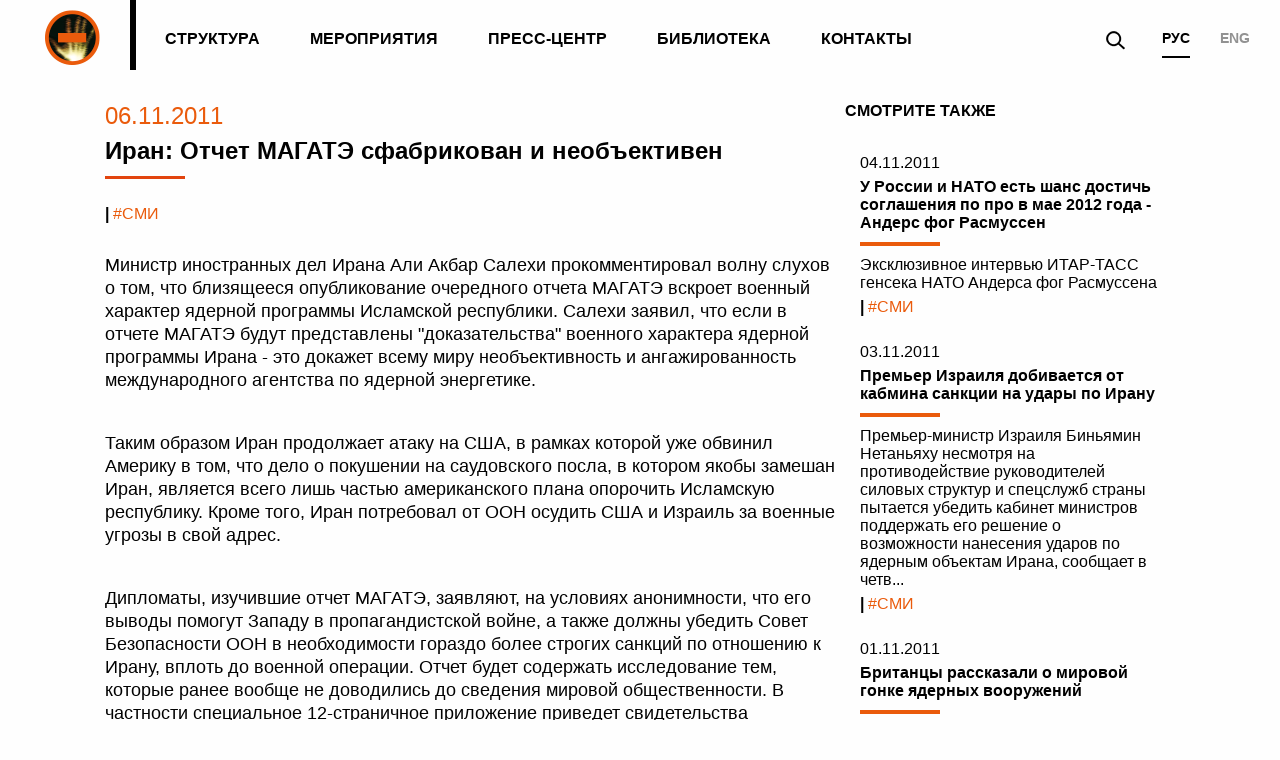

--- FILE ---
content_type: text/html; charset=UTF-8
request_url: http://www.luxembourgforum.org/press/smi/iran-otchet-magate-sfabrikovan-i-neobektiven/
body_size: 7209
content:
<!DOCTYPE html>
<html lang="UTF-8" class="no-js" prefix="og: http://ogp.me/ns# fb: http://ogp.me/ns/fb# article: http://ogp.me/ns/article#">
<head>
    <meta charset="utf-8">
    <meta name="viewport" content="width=device-width, initial-scale=1, minimal-ui">
    <meta name="yandex-verification" content="57868bd89ab6d835">
    <meta name="yandex-verification" content="87916e3f7e587cc2">

    <title>Пресс-центр | Международный Люксембургский форум по предотвращению ядерной катастрофы</title>


<meta content="Пресс-центр | Международный Люксембургский форум по предотвращению ядерной катастрофы" name="title">
<meta content="Международная неправительственная организация, объединяющая ведущих мировых экспертов в области нераспространения ядерного оружия, ядерных материалов и средств доставки." name="description">
<meta content="Люксембург,форум,Международный Люксембургский форум по предотвращению ядерной катастрофы,кантор, Договор о нераспространении ядерного оружия,ДНЯО,сокращение вооружений" name="keywords">
<meta content="True" name="HandheldFriendly">
<meta content="Международный Люксембургский форум по предотвращению ядерной катастрофы" name="apple-mobile-web-app-title">
<meta content="yes" name="apple-mobile-web-app-capable">
<meta content="black" name="apple-mobile-web-app-status-bar-style">
<meta content="809ca7c2a58635cf64fc19287c560762" name="cmsmagazine">
<meta content="/static/core/browserconfig.xml" name="msapplication-config">
<meta content="article" property="og:type">
<meta content="" property="article:author">
<meta content="" property="article:publisher">
<meta content="Международный Люксембургский форум по предотвращению ядерной катастрофы" property="og:site_name">
<meta content="ru_RU" property="og:locale">
<meta content="http://www.luxembourgforum.org/press/smi/iran-otchet-magate-sfabrikovan-i-neobektiven/" property="og:url">
<meta content="Пресс-центр | Международный Люксембургский форум по предотвращению ядерной катастрофы" property="og:title">
<meta content="Международная неправительственная организация, объединяющая ведущих мировых экспертов в области нераспространения ядерного оружия, ядерных материалов и средств доставки." property="og:description">
<meta content="http://www.luxembourgforum.org/media/images/scene-video.2e16d0ba.fill-1200x630.png" property="og:image">
<link href="http://www.luxembourgforum.org/media/images/scene-video.2e16d0ba.fill-1200x630.png" rel="image_src">

<script type="application/ld+json">
{ "@context": "http://schema.org",
  "@type": "Organization",
  "name": "Международный Люксембургский форум по предотвращению ядерной катастрофы",
  "legalName": "Международный Люксембургский форум по предотвращению ядерной катастрофы",
  "url": "http://www.luxembourgforum.org",
  "logo": "http://www.luxembourgforum.org/static/core/img/icons/favicon-196x196.png",
  
  "contactPoint": [{
    "@type": "ContactPoint",
    "telephone": "+7 (495) 221-37-33",
    "email": "press@luxembourgforum.org",
    "contactType": "customer service"
  }],
  "sameAs": [
      "https://www.facebook.com/luxembourgforum/",
      "https://www.youtube.com/user/LuxembourgForum"
  ]
}
</script>
    
    
<link rel="apple-touch-icon-precomposed" sizes="57x57" href="/static/core/img/icons/apple-touch-icon-57x57.png" />
<link rel="apple-touch-icon-precomposed" sizes="60x60" href="/static/core/img/icons/apple-touch-icon-60x60.png" />
<link rel="apple-touch-icon-precomposed" sizes="72x72" href="/static/core/img/icons/apple-touch-icon-72x72.png" />
<link rel="apple-touch-icon-precomposed" sizes="76x76" href="/static/core/img/icons/apple-touch-icon-76x76.png" />
<link rel="apple-touch-icon-precomposed" sizes="114x114" href="/static/core/img/icons/apple-touch-icon-114x114.png" />
<link rel="apple-touch-icon-precomposed" sizes="120x120" href="/static/core/img/icons/apple-touch-icon-120x120.png" />
<link rel="apple-touch-icon-precomposed" sizes="144x144" href="/static/core/img/icons/apple-touch-icon-144x144.png" />
<link rel="apple-touch-icon-precomposed" sizes="152x152" href="/static/core/img/icons/apple-touch-icon-152x152.png" />

<link rel="icon" type="image/png" href="/static/core/img/icons/favicon-16x16.png" sizes="16x16" />
<link rel="icon" type="image/png" href="/static/core/img/icons/favicon-32x32.png" sizes="32x32" />
<link rel="icon" type="image/png" href="/static/core/img/icons/favicon-96x96.png" sizes="96x96" />
<link rel="icon" type="image/png" href="/static/core/img/icons/favicon-128.png" sizes="128x128" />
<link rel="icon" type="image/png" href="/static/core/img/icons/favicon-196x196.png" sizes="196x196" />

<link rel="shortcut icon" sizes="16x16 32x32 48x48" href="/static/core/img/icons/favicon.ico">

<meta name="msapplication-TileColor" content="#FFFFFF" />
<meta name="msapplication-TileImage" content="/static/core/img/icons/mstile-144x144.png" />
<meta name="msapplication-square70x70logo" content="/static/core/img/icons/mstile-70x70.png" />
<meta name="msapplication-square150x150logo" content="/static/core/img/icons/mstile-150x150.png" />
<meta name="msapplication-wide310x150logo" content="/static/core/img/icons/mstile-310x150.png" />
<meta name="msapplication-square310x310logo" content="/static/core/img/icons/mstile-310x310.png" />


    <link rel="manifest" href="/static/core/manifest.json">
    <link rel="author" href="/static/core/humans.txt" type="text/plain">

    <script src="/static/vendor/modernizr.min.js"></script>
    <script data-pace-options='{ "target": "#pace-container", "ajax": false, "restartOnRequestAfter": false }' src="/static/vendor/pace.js"></script>


        <link rel="stylesheet" href="/static/vendor/hide-video-controls.css">
        <link rel="stylesheet" href="/static/vendor/normalize.css">
        <link rel="stylesheet" href="/static/vendor/video-js.css">
        <link rel="stylesheet" href="/static/core/css/global.min.css">
        
        <!--{% block page_styles %}{% endblock page_styles %}-->

    <!-- Разработано в DesignDepot | https://designdepot.ru/ -->
    
<script src="/static/vendor/jquery.min.js"></script>      
</head>
<!--[if lt IE 9]>
<body class="lt-ie9"><![endif]-->
<!--[if gt IE 8]><!-->
<body>
    
    <div 
        class="main-wrapper 
        main-wrapper_inside 
             js-main-wrapper pace-done">

                <header class="header  header_inside js-hide-header">
            <div class="container">
                <div class="header__wrapper js-search">
                    <div class="logo">
                        <a class="logo__inside" href="/"></a>
                    </div>
                    <nav class="menu">
                        <ul class="menu__list">
                            <!--<li class="menu__item"><a class="menu__link " href="/about/">О форуме</a></li>-->
                            <li class="menu__item"><a class="menu__link " href="/structure/">Структура</a></li>
                            <li class="menu__item"><a class="menu__link " href="/events/">Мероприятия</a></li>
                            <li class="menu__item"><a class="menu__link " href="/press/">Пресс-центр</a></li>
                            <li class="menu__item"><a class="menu__link " href="/library/">Библиотека</a></li>
                            <li class="menu__item"><a class="menu__link " href="/contacts/">Контакты</a></li>
                        </ul>
                    </nav>
                    <a class="header__mobile-title" href="/">Главная</a>
                    <button accesskey="m" class="header__menu-button js-toggle-offcanvas" title="Показать меню"></button>
                    <div class="lang">
                        
                        <a class="lang__item is-active"  href="/">РУС</a> 
                        <a class="lang__item " href="/en/">ENG</a>
                    </div>
                    <button class="header__search js-search-button"></button>
                    <div class="search-popup js-search-popup">
                        <div class="search-popup__bg"></div>
                        <button accesskey="x" class="search-popup__close js-popup-close" title="Закрыть (Esc)" type="button"></button>
                        <form action="/search/" class="form js-search-form" method="get" novalidate="novalidate">
                            <fieldset class="form__field js-field">
                                <label class="form__placeholder" for="id_popup-search">Начать поиск...</label>
                                <label class="form__error-text js-error-text" for="id_popup-search" id="id_popup-search_explanation">Недопустимое значение</label>
                                <label class="form__help-text" for="id_popup-search">
                                    <input autocomplete="off" class="is-required js-popup-focus" id="id_popup-search" name="q" required="" type="text">
                                </label>
                            </fieldset>
                            <button class="search-popup__button" title="Искать" type="submit"></button>
                        </form>
                    </div>
                </div>
            </div>
            <div class="pace-container" id="pace-container">
                <div class="pace  pace-inactive">
                    <div class="pace-progress" data-progress-text="100%" data-progress="99" style="transform: translate3d(100%, 0px, 0px);">
                        <div class="pace-progress-inner"></div>
                    </div>
                    <div class="pace-activity"></div>
                        
                </div>
                    
            </div>
        </header>
        
                <main class="layout  layout_inside js-stretch-content js-pace-animation " id="main">
                
                <article class="article article_news js-upbutton">
            <div class="container container_inside article__container">
                <div class="article__main">
                    
                    <time class="article__date" datetime="2011-11-06">06.11.2011</time>
                    <h1 class="article__title">Иран: Отчет МАГАТЭ сфабрикован и необъективен</h1>

                    <p class="article__tag news__tag"><span> |&nbsp;</span>#СМИ</p>
                    <div class="editable">
                        <p>Министр иностранных дел Ирана Али Акбар Салехи прокомментировал волну слухов о том, что близящееся опубликование очередного отчета МАГАТЭ вскроет военный характер ядерной программы Исламской республики. Салехи заявил, что если в отчете МАГАТЭ будут представлены "доказательства" военного характера ядерной программы Ирана - это докажет всему миру необъективность и ангажированность международного агентства по ядерной энергетике. </p><p>Таким образом Иран продолжает атаку на США, в рамках которой уже обвинил Америку в том, что дело о покушении на саудовского посла, в котором якобы замешан Иран, является всего лишь частью американского плана опорочить Исламскую республику. Кроме того, Иран потребовал от ООН осудить США и Израиль за военные угрозы в свой адрес. </p><p>Дипломаты, изучившие отчет МАГАТЭ, заявляют, на условиях анонимности, что его выводы помогут Западу в пропагандистской войне, а также должны убедить Совет Безопасности ООН в необходимости гораздо более строгих санкций по отношению к Ирану, вплоть до военной операции. Отчет будет содержать исследование тем, которые ранее вообще не доводились до сведения мировой общественности. В частности специальное 12-страничное приложение приведет свидетельства представителей более чем десяти разведывательных агентств о том, что иранские инженеры разрабатывают ракеты на основе компьютерных моделей. Кроме того, будут упомянуты "два внешних фактора" - вероятно, организации или правительства - оказавших помощь Ирану в ядерных разработках, а также "игроки черного рынка", связанные с отцом пакистанской ядерной бомбы Абдель Кадером Ханом. </p><p align="right">Источник: ZMAN.com</p><div class="clear"></div>                    </div>
                </div>

                                
    
                    <aside class="article__aside">
                        <div class="news-widget">
                            <h4 class="news-widget__title">Смотрите также</h4>
                            
                                                        
                                <div class="news">
                                    <div class="news__content">
                                        
                                        <time class="news__date" datetime="2011-11-04">04.11.2011</time>
                                        <h4 class="news__name">
                                            <a href="/press/press/u-rossii-i-nato-est-shans-dostich-soglasheniia-po-/">
                                                У России и НАТО есть шанс достичь соглашения по про в мае 2012 года - Андерс фог Расмуссен                                            </a>
                                        </h4>
                                        <p class="news__description">
                                            <a href="/press/press/u-rossii-i-nato-est-shans-dostich-soglasheniia-po-/">
                                                Эксклюзивное интервью ИТАР-ТАСС генсека НАТО Андерса фог Расмуссена                                            </a>
                                        </p>
                                        <div class="news__tag"><span> |&nbsp;</span>#СМИ</div>
                                        
                                    </div>
                                </div>
                                                            
                                <div class="news">
                                    <div class="news__content">
                                        
                                        <time class="news__date" datetime="2011-11-03">03.11.2011</time>
                                        <h4 class="news__name">
                                            <a href="/press/press/premer-izrailia-dobivaetsia-ot-kabmina-sanktsii-na/">
                                                Премьер Израиля добивается от кабмина санкции на удары по Ирану                                            </a>
                                        </h4>
                                        <p class="news__description">
                                            <a href="/press/press/premer-izrailia-dobivaetsia-ot-kabmina-sanktsii-na/">
                                                Премьер-министр Израиля Биньямин Нетаньяху несмотря на противодействие руководителей силовых структур и спецслужб страны пытается убедить кабинет министров поддержать его решение о возможности нанесения ударов по ядерным объектам Ирана, сообщает в четв...                                            </a>
                                        </p>
                                        <div class="news__tag"><span> |&nbsp;</span>#СМИ</div>
                                        
                                    </div>
                                </div>
                                                            
                                <div class="news">
                                    <div class="news__content">
                                        
                                        <time class="news__date" datetime="2011-11-01">01.11.2011</time>
                                        <h4 class="news__name">
                                            <a href="/press/press/britantsy-rasskazali-o-mirovoi-gonke-iadernykh-voo/">
                                                Британцы рассказали о мировой гонке ядерных вооружений                                            </a>
                                        </h4>
                                        <p class="news__description">
                                            <a href="/press/press/britantsy-rasskazali-o-mirovoi-gonke-iadernykh-voo/">
                                                Мир уже вступил в новую эру гонки ядерных вооружений. Об этом говорится в докладе о перспективах развития ядерных вооружений, обнародованном британской исследовательской группой Trident Comission, основанной британо-американской организацией BASIC (Bri...                                            </a>
                                        </p>
                                        <div class="news__tag"><span> |&nbsp;</span>#СМИ</div>
                                        
                                    </div>
                                </div>
                                
                        </div>
                    </aside>
                    

            </div>
            <div class="article__bottom">
                <div class="article__bottom-inside">
                    <div class="container container_inside">
                        <button class="article__back button button_back js-back-button">Вернуться</button>
                    </div>
                    <div class="article__upbutton-container js-upbutton-button-container">
                        <div class="container">
                            <button class="article__up button button_up js-upbutton-button">Вверх</button>
                        </div>
                    </div>
                </div>
            </div>

            
            
        </article>    
    
                </main>
        
        <footer class="footer footer_inside2 js-footer">
            <div class="container">
                <div class="footer__content">
                    <h3 class="footer__title">Международный Люксембургский форум по предотвращению ядерной катастрофы</h3>
                    <div class="footer__contacts">
                        <h3 class="footer__contacts-title">Контакты Люксембургского форума</h3>
                        <a class="footer__contact footer__contact_phone" href="tel:74952213733">+7 (495) 221-37-33</a>
                        <a class="footer__contact footer__contact_mail" href="mailto:press@luxembourgforum.org">press@luxembourgforum.org</a>
                        <div class="footer__socials">
                                                                                        <a class="footer__social footer__social_youtube" href="https://www.youtube.com/c/LuxembourgForum" target="_blank"></a>
                                                                                        <a class="footer__social footer__social_twitter" href="https://twitter.com/luxembourgforum" target="_blank"></a>
                                                         

                        </div>
                    </div>
                    <p class="footer__date">© 2007-2026</p>
                    <a href="https://designdepot.ru/?utm_source=web&utm_medium=footer&utm_campaign=luxembourgforum" class="dd">Разработано в</a>
                </div>
            </div>
        </footer> 
            </div>

    
    
    
    
    
    
    
    
    
<div class="gallery-animation js-gallery-animation"></div>
<div class="gallery-animation-item js-gallery-animation-item"></div>

<div class="gallery js-gallery">
    <div class="gallery__inside">
        <div class="container">
            <div class="gallery__header">
                <div class="logo">
                    <a class="logo__inside" href="/"></a>
                </div>
                <div class="gallery__caption">
                    <h3 class="gallery__title js-gallery-name"></h3>
                    <p class="gallery__description js-gallery-description"></p>
                </div>
                <button class="gallery__all js-gallery-all"></button>
                <div class="gallery__count js-gallery-count">
                    <span class="js-gallery-current-number"></span> из
                    <span class="js-gallery-total-number"></span>
                </div>
                <button class="gallery__close js-gallery-close"></button>
            </div>
        </div>
        <div class="container container_inside">
            <div class="gallery__holder js-gallery-content"></div>
        </div>
    </div>
  
        <script class="js-gallery-photo-template" type="text/x-handlebars-template">
            <div class="slick gallery__content js-gallery-preview-slick-container">
                <div class="gallery__content-inside">
                    <div class="gallery__slick-preview">
                        <div class="js-gallery-slick">
                            {{#each slides}}
                            <div class="gallery__slide">
                                <div class="gallery__slide-inside">
                                    {{#each this}}
                                    <img src="{{previewImage}}" srcset="{{previewImage2x}} 2x" data-id="{{id}}" class="gallery__img js-gallery-preview" alt="" /> {{/each}}
                                </div>
                            </div>
                            {{/each}}
                        </div>
                        <div class="slick__buttons js-gallery-slick-arrows"></div>
                    </div>
                </div>
            </div>
            <div class="slick gallery__content is-disabled js-gallery-full-slick-container">
                <div class="gallery__content-inside">
                    <div class="gallery__full-slick">
                        <div class="js-gallery-full-slick">
                            {{#each fullSlides}}
                            <div class="gallery__full-slide">
                                <div>
                                    <img src="{{image}}" srcset="{{image2x}} 2x" alt="">
                                    <p class="gallery__full-description">{{description}}</p>
                                </div>
                            </div>
                            {{/each}}
                        </div>
                        <div class="slick__buttons js-gallery-full-slick-arrows"></div>
                    </div>
                </div>
            </div>
        </script>
        <script class="js-gallery-video-template" type="text/x-handlebars-template">
             <div class="gallery__content js-gallery-video">
                <div class="gallery__content-inside">
                    <div class="gallery__video">
                        <video id="{{videoId}}" class="video-js vjs-fluid vjs-default-skin vjs-big-play-centered" controls preload="auto" poster="{{poster}}" data-setup="{}">
                            <source src="{{mp4}}" type='video/mp4'>
                            <p class="vjs-no-js">
                              To view this video please enable JavaScript, and consider upgrading to a web browser that
                              <a href="http://videojs.com/html5-video-support/" target="_blank">supports HTML5 video</a>
                            </p>
                        </video>
                        <p class="gallery__full-description">{{description}}</p>
                    </div>
                </div>
            </div>
        </script>
    
</div>    
    <!--<script src="/static/core/js/global.min.js"></script>-->
        
    <script src="/static/vendor/slick.min.js"></script>
    <script src="/static/vendor/handlebars.min.js"></script>
    <script src="/static/vendor/video.js"></script>
    <script src="/static/vendor/imagesloaded.pkgd.min.js"></script>
    
    <script src="/static/vendor/fancyfields.min.js"></script>
    <script type="text/javascript" src="/static/vendor/threeJS/three.min.js"></script>
    <script type="text/javascript" src="/static/vendor/threeJS/OrbitControls.js"></script>
    
    <script src="/static/core/js/global.js"></script>  
<script>
    (function(i,s,o,g,r,a,m){i['GoogleAnalyticsObject']=r;i[r]=i[r]||function(){
            (i[r].q=i[r].q||[]).push(arguments)},i[r].l=1*new Date();a=s.createElement(o),
        m=s.getElementsByTagName(o)[0];a.async=1;a.src=g;m.parentNode.insertBefore(a,m)
    })(window,document,'script','https://www.google-analytics.com/analytics.js','ga');

    ga('create', 'UA-101419506-1', 'auto');
    ga('send', 'pageview');
</script>
<!-- Yandex.Metrika counter -->
<script type="text/javascript"> (function (d, w, c) { (w[c] = w[c] || []).push(function() { try { w.yaCounter45069200 = new Ya.Metrika({ id:45069200, clickmap:true, trackLinks:true, accurateTrackBounce:true, webvisor:true, trackHash:true }); } catch(e) { } }); var n = d.getElementsByTagName("script")[0], s = d.createElement("script"), f = function () { n.parentNode.insertBefore(s, n); }; s.type = "text/javascript"; s.async = true; s.src = "https://mc.yandex.ru/metrika/watch.js"; if (w.opera == "[object Opera]") { d.addEventListener("DOMContentLoaded", f, false); } else { f(); } })(document, window, "yandex_metrika_callbacks"); </script> <noscript><div><img src="https://mc.yandex.ru/watch/45069200" style="position:absolute; left:-9999px;" alt="" /></div></noscript>
<!-- /Yandex.Metrika counter -->    
    
</body>
</html>

--- FILE ---
content_type: text/css
request_url: http://www.luxembourgforum.org/static/core/css/global.min.css
body_size: 19340
content:
@charset "UTF-8";@-webkit-keyframes rotate{to{-webkit-transform:rotate(360deg);transform:rotate(360deg)}}@-moz-keyframes rotate{to{-moz-transform:rotate(360deg);transform:rotate(360deg)}}@keyframes rotate{to{-webkit-transform:rotate(360deg);-moz-transform:rotate(360deg);transform:rotate(360deg)}}@-webkit-keyframes bounce-up{0%,to{-webkit-transform:translate(0,0);transform:translate(0,0)}50%{-webkit-transform:translate(0,-30%);transform:translate(0,-30%)}}@-moz-keyframes bounce-up{0%,to{-moz-transform:translate(0,0);transform:translate(0,0)}50%{-moz-transform:translate(0,-30%);transform:translate(0,-30%)}}@keyframes bounce-up{0%,to{-webkit-transform:translate(0,0);-moz-transform:translate(0,0);transform:translate(0,0)}50%{-webkit-transform:translate(0,-30%);-moz-transform:translate(0,-30%);transform:translate(0,-30%)}}@-webkit-keyframes bounce-down{0%,to{-webkit-transform:translate(0,0);transform:translate(0,0)}50%{-webkit-transform:translate(0,30%);transform:translate(0,30%)}}@-moz-keyframes bounce-down{0%,to{-moz-transform:translate(0,0);transform:translate(0,0)}50%{-moz-transform:translate(0,30%);transform:translate(0,30%)}}@keyframes bounce-down{0%,to{-webkit-transform:translate(0,0);-moz-transform:translate(0,0);transform:translate(0,0)}50%{-webkit-transform:translate(0,30%);-moz-transform:translate(0,30%);transform:translate(0,30%)}}@-webkit-keyframes bounce-left{0%,to{-webkit-transform:translate(0,0);transform:translate(0,0)}50%{-webkit-transform:translate(-30%,0);transform:translate(-30%,0)}}@-moz-keyframes bounce-left{0%,to{-moz-transform:translate(0,0);transform:translate(0,0)}50%{-moz-transform:translate(-30%,0);transform:translate(-30%,0)}}@keyframes bounce-left{0%,to{-webkit-transform:translate(0,0);-moz-transform:translate(0,0);transform:translate(0,0)}50%{-webkit-transform:translate(-30%,0);-moz-transform:translate(-30%,0);transform:translate(-30%,0)}}@-webkit-keyframes bounce-right{0%,to{-webkit-transform:translate(0,0);transform:translate(0,0)}50%{-webkit-transform:translate(30%,0);transform:translate(30%,0)}}@-moz-keyframes bounce-right{0%,to{-moz-transform:translate(0,0);transform:translate(0,0)}50%{-moz-transform:translate(30%,0);transform:translate(30%,0)}}@keyframes bounce-right{0%,to{-webkit-transform:translate(0,0);-moz-transform:translate(0,0);transform:translate(0,0)}50%{-webkit-transform:translate(30%,0);-moz-transform:translate(30%,0);transform:translate(30%,0)}}@-webkit-keyframes loader-bounce{0%{-webkit-transform:scale(1);transform:scale(1)}to{-webkit-transform:scale(.3);transform:scale(.3)}}@-moz-keyframes loader-bounce{0%{-moz-transform:scale(1);transform:scale(1)}to{-moz-transform:scale(.3);transform:scale(.3)}}@keyframes loader-bounce{0%{-webkit-transform:scale(1);-moz-transform:scale(1);transform:scale(1)}to{-webkit-transform:scale(.3);-moz-transform:scale(.3);transform:scale(.3)}}@-webkit-keyframes bounce-in{0%{-webkit-transform:scale(1);transform:scale(1)}50%{-webkit-transform:scale(1.3);transform:scale(1.3)}}@-moz-keyframes bounce-in{0%{-moz-transform:scale(1);transform:scale(1)}50%{-moz-transform:scale(1.3);transform:scale(1.3)}}@keyframes bounce-in{0%{-webkit-transform:scale(1);-moz-transform:scale(1);transform:scale(1)}50%{-webkit-transform:scale(1.3);-moz-transform:scale(1.3);transform:scale(1.3)}}@-webkit-keyframes bounce-out{0%{-webkit-transform:scale(1);transform:scale(1)}50%{-webkit-transform:scale(.7);transform:scale(.7)}}@-moz-keyframes bounce-out{0%{-moz-transform:scale(1);transform:scale(1)}50%{-moz-transform:scale(.7);transform:scale(.7)}}@keyframes bounce-out{0%{-webkit-transform:scale(1);-moz-transform:scale(1);transform:scale(1)}50%{-webkit-transform:scale(.7);-moz-transform:scale(.7);transform:scale(.7)}}@-webkit-keyframes opacify{0%{opacity:.3}to{opacity:1}}@-moz-keyframes opacify{0%{opacity:.3}to{opacity:1}}@keyframes opacify{0%{opacity:.3}to{opacity:1}}@-webkit-keyframes appear-svg-item-1-1{0%{-webkit-transform:translate(1300px,-1000px);transform:translate(1300px,-1000px)}to{-webkit-transform:translate(0,0);transform:translate(0,0)}}@-moz-keyframes appear-svg-item-1-1{0%{-moz-transform:translate(1300px,-1000px);transform:translate(1300px,-1000px)}to{-moz-transform:translate(0,0);transform:translate(0,0)}}@keyframes appear-svg-item-1-1{0%{-webkit-transform:translate(1300px,-1000px);-moz-transform:translate(1300px,-1000px);transform:translate(1300px,-1000px)}to{-webkit-transform:translate(0,0);-moz-transform:translate(0,0);transform:translate(0,0)}}@-webkit-keyframes appear-svg-item-1-2{0%{-webkit-transform:translate(0,-1000px);transform:translate(0,-1000px)}to{-webkit-transform:translate(0,0);transform:translate(0,0)}}@-moz-keyframes appear-svg-item-1-2{0%{-moz-transform:translate(0,-1000px);transform:translate(0,-1000px)}to{-moz-transform:translate(0,0);transform:translate(0,0)}}@keyframes appear-svg-item-1-2{0%{-webkit-transform:translate(0,-1000px);-moz-transform:translate(0,-1000px);transform:translate(0,-1000px)}to{-webkit-transform:translate(0,0);-moz-transform:translate(0,0);transform:translate(0,0)}}@-webkit-keyframes appear-svg-item-1-3{0%{-webkit-transform:translate(-2000px,2000px);transform:translate(-2000px,2000px)}to{-webkit-transform:translate(0,0);transform:translate(0,0)}}@-moz-keyframes appear-svg-item-1-3{0%{-moz-transform:translate(-2000px,2000px);transform:translate(-2000px,2000px)}to{-moz-transform:translate(0,0);transform:translate(0,0)}}@keyframes appear-svg-item-1-3{0%{-webkit-transform:translate(-2000px,2000px);-moz-transform:translate(-2000px,2000px);transform:translate(-2000px,2000px)}to{-webkit-transform:translate(0,0);-moz-transform:translate(0,0);transform:translate(0,0)}}@-webkit-keyframes appear-svg-item-1-4{0%{-webkit-transform:translate(1000px,-1000px);transform:translate(1000px,-1000px)}to{-webkit-transform:translate(0,0);transform:translate(0,0)}}@-moz-keyframes appear-svg-item-1-4{0%{-moz-transform:translate(1000px,-1000px);transform:translate(1000px,-1000px)}to{-moz-transform:translate(0,0);transform:translate(0,0)}}@keyframes appear-svg-item-1-4{0%{-webkit-transform:translate(1000px,-1000px);-moz-transform:translate(1000px,-1000px);transform:translate(1000px,-1000px)}to{-webkit-transform:translate(0,0);-moz-transform:translate(0,0);transform:translate(0,0)}}@-webkit-keyframes appear-svg-item-1-5{0%{-webkit-transform:translate(-1000px,2000px);transform:translate(-1000px,2000px)}to{-webkit-transform:translate(0,0);transform:translate(0,0)}}@-moz-keyframes appear-svg-item-1-5{0%{-moz-transform:translate(-1000px,2000px);transform:translate(-1000px,2000px)}to{-moz-transform:translate(0,0);transform:translate(0,0)}}@keyframes appear-svg-item-1-5{0%{-webkit-transform:translate(-1000px,2000px);-moz-transform:translate(-1000px,2000px);transform:translate(-1000px,2000px)}to{-webkit-transform:translate(0,0);-moz-transform:translate(0,0);transform:translate(0,0)}}@-webkit-keyframes appear-svg-item-1-6{0%{-webkit-transform:translate(-1000px,2000px);transform:translate(-1000px,2000px)}to{-webkit-transform:translate(0,0);transform:translate(0,0)}}@-moz-keyframes appear-svg-item-1-6{0%{-moz-transform:translate(-1000px,2000px);transform:translate(-1000px,2000px)}to{-moz-transform:translate(0,0);transform:translate(0,0)}}@keyframes appear-svg-item-1-6{0%{-webkit-transform:translate(-1000px,2000px);-moz-transform:translate(-1000px,2000px);transform:translate(-1000px,2000px)}to{-webkit-transform:translate(0,0);-moz-transform:translate(0,0);transform:translate(0,0)}}@-webkit-keyframes appear-svg-item-1-7{0%{-webkit-transform:translate(0,-2000px);transform:translate(0,-2000px)}to{-webkit-transform:translate(0,0);transform:translate(0,0)}}@-moz-keyframes appear-svg-item-1-7{0%{-moz-transform:translate(0,-2000px);transform:translate(0,-2000px)}to{-moz-transform:translate(0,0);transform:translate(0,0)}}@keyframes appear-svg-item-1-7{0%{-webkit-transform:translate(0,-2000px);-moz-transform:translate(0,-2000px);transform:translate(0,-2000px)}to{-webkit-transform:translate(0,0);-moz-transform:translate(0,0);transform:translate(0,0)}}@-webkit-keyframes appear-svg-item-1-8{0%{-webkit-transform:translate(1000px,0);transform:translate(1000px,0)}to{-webkit-transform:translate(0,0);transform:translate(0,0)}}@-moz-keyframes appear-svg-item-1-8{0%{-moz-transform:translate(1000px,0);transform:translate(1000px,0)}to{-moz-transform:translate(0,0);transform:translate(0,0)}}@keyframes appear-svg-item-1-8{0%{-webkit-transform:translate(1000px,0);-moz-transform:translate(1000px,0);transform:translate(1000px,0)}to{-webkit-transform:translate(0,0);-moz-transform:translate(0,0);transform:translate(0,0)}}@-webkit-keyframes appear-svg-item-1-9{0%{-webkit-transform:translate(0,1000px);transform:translate(0,1000px)}to{-webkit-transform:translate(0,0);transform:translate(0,0)}}@-moz-keyframes appear-svg-item-1-9{0%{-moz-transform:translate(0,1000px);transform:translate(0,1000px)}to{-moz-transform:translate(0,0);transform:translate(0,0)}}@keyframes appear-svg-item-1-9{0%{-webkit-transform:translate(0,1000px);-moz-transform:translate(0,1000px);transform:translate(0,1000px)}to{-webkit-transform:translate(0,0);-moz-transform:translate(0,0);transform:translate(0,0)}}@-webkit-keyframes appear-svg-item-2-1{0%{-webkit-transform:translate(1000px,-1000px);transform:translate(1000px,-1000px)}to{-webkit-transform:translate(0,0);transform:translate(0,0)}}@-moz-keyframes appear-svg-item-2-1{0%{-moz-transform:translate(1000px,-1000px);transform:translate(1000px,-1000px)}to{-moz-transform:translate(0,0);transform:translate(0,0)}}@keyframes appear-svg-item-2-1{0%{-webkit-transform:translate(1000px,-1000px);-moz-transform:translate(1000px,-1000px);transform:translate(1000px,-1000px)}to{-webkit-transform:translate(0,0);-moz-transform:translate(0,0);transform:translate(0,0)}}@-webkit-keyframes appear-svg-item-2-2{0%{-webkit-transform:translate(1000px,1000px);transform:translate(1000px,1000px)}to{-webkit-transform:translate(0,0);transform:translate(0,0)}}@-moz-keyframes appear-svg-item-2-2{0%{-moz-transform:translate(1000px,1000px);transform:translate(1000px,1000px)}to{-moz-transform:translate(0,0);transform:translate(0,0)}}@keyframes appear-svg-item-2-2{0%{-webkit-transform:translate(1000px,1000px);-moz-transform:translate(1000px,1000px);transform:translate(1000px,1000px)}to{-webkit-transform:translate(0,0);-moz-transform:translate(0,0);transform:translate(0,0)}}@-webkit-keyframes appear-svg-item-2-3{0%{-webkit-transform:translate(-2000px,-2000px);transform:translate(-2000px,-2000px)}to{-webkit-transform:translate(0,0);transform:translate(0,0)}}@-moz-keyframes appear-svg-item-2-3{0%{-moz-transform:translate(-2000px,-2000px);transform:translate(-2000px,-2000px)}to{-moz-transform:translate(0,0);transform:translate(0,0)}}@keyframes appear-svg-item-2-3{0%{-webkit-transform:translate(-2000px,-2000px);-moz-transform:translate(-2000px,-2000px);transform:translate(-2000px,-2000px)}to{-webkit-transform:translate(0,0);-moz-transform:translate(0,0);transform:translate(0,0)}}@-webkit-keyframes appear-svg-item-2-4{0%{-webkit-transform:translate(1000px,-1000px);transform:translate(1000px,-1000px)}to{-webkit-transform:translate(0,0);transform:translate(0,0)}}@-moz-keyframes appear-svg-item-2-4{0%{-moz-transform:translate(1000px,-1000px);transform:translate(1000px,-1000px)}to{-moz-transform:translate(0,0);transform:translate(0,0)}}@keyframes appear-svg-item-2-4{0%{-webkit-transform:translate(1000px,-1000px);-moz-transform:translate(1000px,-1000px);transform:translate(1000px,-1000px)}to{-webkit-transform:translate(0,0);-moz-transform:translate(0,0);transform:translate(0,0)}}@-webkit-keyframes appear-svg-item-2-5{0%{-webkit-transform:translate(1500px,0);transform:translate(1500px,0)}to{-webkit-transform:translate(0,0);transform:translate(0,0)}}@-moz-keyframes appear-svg-item-2-5{0%{-moz-transform:translate(1500px,0);transform:translate(1500px,0)}to{-moz-transform:translate(0,0);transform:translate(0,0)}}@keyframes appear-svg-item-2-5{0%{-webkit-transform:translate(1500px,0);-moz-transform:translate(1500px,0);transform:translate(1500px,0)}to{-webkit-transform:translate(0,0);-moz-transform:translate(0,0);transform:translate(0,0)}}@-webkit-keyframes appear-svg-item-2-6{0%{-webkit-transform:translate(2000px,2000px);transform:translate(2000px,2000px)}to{-webkit-transform:translate(0,0);transform:translate(0,0)}}@-moz-keyframes appear-svg-item-2-6{0%{-moz-transform:translate(2000px,2000px);transform:translate(2000px,2000px)}to{-moz-transform:translate(0,0);transform:translate(0,0)}}@keyframes appear-svg-item-2-6{0%{-webkit-transform:translate(2000px,2000px);-moz-transform:translate(2000px,2000px);transform:translate(2000px,2000px)}to{-webkit-transform:translate(0,0);-moz-transform:translate(0,0);transform:translate(0,0)}}@-webkit-keyframes appear-svg-item-2-7{0%{-webkit-transform:translate(-1000px,-1000px);transform:translate(-1000px,-1000px)}to{-webkit-transform:translate(0,0);transform:translate(0,0)}}@-moz-keyframes appear-svg-item-2-7{0%{-moz-transform:translate(-1000px,-1000px);transform:translate(-1000px,-1000px)}to{-moz-transform:translate(0,0);transform:translate(0,0)}}@keyframes appear-svg-item-2-7{0%{-webkit-transform:translate(-1000px,-1000px);-moz-transform:translate(-1000px,-1000px);transform:translate(-1000px,-1000px)}to{-webkit-transform:translate(0,0);-moz-transform:translate(0,0);transform:translate(0,0)}}@-webkit-keyframes appear-svg-item-2-8{0%{-webkit-transform:translate(-1000px,-1000px);transform:translate(-1000px,-1000px)}to{-webkit-transform:translate(0,0);transform:translate(0,0)}}@-moz-keyframes appear-svg-item-2-8{0%{-moz-transform:translate(-1000px,-1000px);transform:translate(-1000px,-1000px)}to{-moz-transform:translate(0,0);transform:translate(0,0)}}@keyframes appear-svg-item-2-8{0%{-webkit-transform:translate(-1000px,-1000px);-moz-transform:translate(-1000px,-1000px);transform:translate(-1000px,-1000px)}to{-webkit-transform:translate(0,0);-moz-transform:translate(0,0);transform:translate(0,0)}}@-webkit-keyframes appear-svg-item-3-1{0%{-webkit-transform:translate(800px,-2000px);transform:translate(800px,-2000px)}to{-webkit-transform:translate(0,0);transform:translate(0,0)}}@-moz-keyframes appear-svg-item-3-1{0%{-moz-transform:translate(800px,-2000px);transform:translate(800px,-2000px)}to{-moz-transform:translate(0,0);transform:translate(0,0)}}@keyframes appear-svg-item-3-1{0%{-webkit-transform:translate(800px,-2000px);-moz-transform:translate(800px,-2000px);transform:translate(800px,-2000px)}to{-webkit-transform:translate(0,0);-moz-transform:translate(0,0);transform:translate(0,0)}}@-webkit-keyframes appear-svg-item-3-2{0%{-webkit-transform:translate(800px,-2000px);transform:translate(800px,-2000px)}to{-webkit-transform:translate(0,0);transform:translate(0,0)}}@-moz-keyframes appear-svg-item-3-2{0%{-moz-transform:translate(800px,-2000px);transform:translate(800px,-2000px)}to{-moz-transform:translate(0,0);transform:translate(0,0)}}@keyframes appear-svg-item-3-2{0%{-webkit-transform:translate(800px,-2000px);-moz-transform:translate(800px,-2000px);transform:translate(800px,-2000px)}to{-webkit-transform:translate(0,0);-moz-transform:translate(0,0);transform:translate(0,0)}}@-webkit-keyframes appear-svg-item-3-3{0%{-webkit-transform:translate(-400px,1000px);transform:translate(-400px,1000px)}to{-webkit-transform:translate(0,0);transform:translate(0,0)}}@-moz-keyframes appear-svg-item-3-3{0%{-moz-transform:translate(-400px,1000px);transform:translate(-400px,1000px)}to{-moz-transform:translate(0,0);transform:translate(0,0)}}@keyframes appear-svg-item-3-3{0%{-webkit-transform:translate(-400px,1000px);-moz-transform:translate(-400px,1000px);transform:translate(-400px,1000px)}to{-webkit-transform:translate(0,0);-moz-transform:translate(0,0);transform:translate(0,0)}}@-webkit-keyframes appear-svg-item-3-4{0%{-webkit-transform:translate(400px,1000px);transform:translate(400px,1000px)}to{-webkit-transform:translate(0,0);transform:translate(0,0)}}@-moz-keyframes appear-svg-item-3-4{0%{-moz-transform:translate(400px,1000px);transform:translate(400px,1000px)}to{-moz-transform:translate(0,0);transform:translate(0,0)}}@keyframes appear-svg-item-3-4{0%{-webkit-transform:translate(400px,1000px);-moz-transform:translate(400px,1000px);transform:translate(400px,1000px)}to{-webkit-transform:translate(0,0);-moz-transform:translate(0,0);transform:translate(0,0)}}@-webkit-keyframes appear-svg-item-3-5{0%{-webkit-transform:translate(-1500px,0);transform:translate(-1500px,0)}to{-webkit-transform:translate(0,0);transform:translate(0,0)}}@-moz-keyframes appear-svg-item-3-5{0%{-moz-transform:translate(-1500px,0);transform:translate(-1500px,0)}to{-moz-transform:translate(0,0);transform:translate(0,0)}}@keyframes appear-svg-item-3-5{0%{-webkit-transform:translate(-1500px,0);-moz-transform:translate(-1500px,0);transform:translate(-1500px,0)}to{-webkit-transform:translate(0,0);-moz-transform:translate(0,0);transform:translate(0,0)}}@-webkit-keyframes appear-svg-item-4-1{0%{-webkit-transform:translate(-800px,-800px);transform:translate(-800px,-800px)}to{-webkit-transform:translate(0,0);transform:translate(0,0)}}@-moz-keyframes appear-svg-item-4-1{0%{-moz-transform:translate(-800px,-800px);transform:translate(-800px,-800px)}to{-moz-transform:translate(0,0);transform:translate(0,0)}}@keyframes appear-svg-item-4-1{0%{-webkit-transform:translate(-800px,-800px);-moz-transform:translate(-800px,-800px);transform:translate(-800px,-800px)}to{-webkit-transform:translate(0,0);-moz-transform:translate(0,0);transform:translate(0,0)}}@-webkit-keyframes appear-svg-item-4-2{0%{-webkit-transform:translate(1400px,0);transform:translate(1400px,0)}to{-webkit-transform:translate(0,0);transform:translate(0,0)}}@-moz-keyframes appear-svg-item-4-2{0%{-moz-transform:translate(1400px,0);transform:translate(1400px,0)}to{-moz-transform:translate(0,0);transform:translate(0,0)}}@keyframes appear-svg-item-4-2{0%{-webkit-transform:translate(1400px,0);-moz-transform:translate(1400px,0);transform:translate(1400px,0)}to{-webkit-transform:translate(0,0);-moz-transform:translate(0,0);transform:translate(0,0)}}body,html{position:relative;margin:0;padding:0;font:400 16px/1.3 Arial,Helvetica,sans-serif;color:#010101;background-color:#fefefe}.no-scroll body,.no-scroll html{overflow:hidden}::-moz-selection{background:#b3d4fc;text-shadow:none}::selection{background:#b3d4fc;text-shadow:none}fieldset,hr{border:0;padding:0}hr{display:block;height:1px;border-top:1px solid #ccc;margin:1em 0}img{vertical-align:middle}fieldset{margin:0}input[type=search]{-webkit-appearance:none;-moz-appearance:none;appearance:none}textarea{resize:vertical}:focus{outline:0}.editable p.bold,b,strong{font-weight:700}em,i{font-style:italic}a img,iframe{border:0}.container{-webkit-box-sizing:border-box;-moz-box-sizing:border-box;box-sizing:border-box;position:relative;padding:0 10px;width:100%}.container_middle{height:inherit}.container_inside{-webkit-box-sizing:border-box;-moz-box-sizing:border-box;box-sizing:border-box}.row{width:100.815661%;margin-left:-.40783%;margin-right:-.40783%}.row_inline{font-size:0;line-height:1}.row_reverted{direction:rtl}.row_float{zoom:1}.row_float::after,.row_float::before{content:" ";display:table}.row_float::after{clear:both}.row_middle{height:inherit}.row_middle::before{content:" ";display:inline-block;vertical-align:middle;width:0;height:100%}.main-wrapper{margin:0}.main-wrapper_error,.main-wrapper_inside{padding-top:50px}.additional{margin-bottom:40px}.additional__img{display:none}.additional__img img{width:100%;height:auto}.additional__title{font:700 16px/1.3 "Helvetica Neue",Helvetica,Arial,"Lucida Grande",sans-serif}.additional__button{text-decoration:none}.additional+.additional{padding-top:20px}.article{padding-bottom:60px}.article__container{zoom:1}.article__container::before{content:" ";display:table}.article__bottom{position:absolute;top:0;left:0;right:0;bottom:0;pointer-events:none}.article__bottom-inside{position:absolute;bottom:0;left:0;right:0;pointer-events:all}.article__aside,.article__main{-webkit-box-sizing:border-box;-moz-box-sizing:border-box;box-sizing:border-box;float:none;width:auto}.article__main{padding-top:20px}.article__aside{border-top:2px solid #f4f4f4}.article_news .article__aside{width:auto}.article__title{margin:0 0 20px;font:700 18px/22px "Helvetica Neue",Helvetica,Arial,"Lucida Grande",sans-serif}.article__tag{margin:0;padding:0 0 25px;font:400 16px/1.3 "Helvetica Neue",Helvetica,Arial,"Lucida Grande",sans-serif;color:#ea5b0c;text-transform:uppercase}.article__date{display:block;margin:0;padding-bottom:5px;font:400 18px/1.3 "Helvetica Neue",Helvetica,Arial,"Lucida Grande",sans-serif;color:#ea5b0c}.article__person{display:block;padding:30px 0}.article__person-img{display:block;float:left}.article__person-img img{width:90px;height:auto;margin:0 20px 15px 0}.article__person-content{display:block}.article__person-name{margin:0 0 20px;font:700 18px/22px "Helvetica Neue",Helvetica,Arial,"Lucida Grande",sans-serif}.article__person-description{margin:0;font:400 16px/1.3 "Helvetica Neue",Helvetica,Arial,"Lucida Grande",sans-serif}.article__container::after,.article__person-description::before{content:" ";display:table;clear:both}.article__date-big{-webkit-box-sizing:border-box;-moz-box-sizing:border-box;box-sizing:border-box;background-color:#e2440e;color:#fefefe}.article__date-big_aside{display:none;padding:10px;font:400 24px/30px "Helvetica Neue",Helvetica,Arial,"Lucida Grande",sans-serif}.article__date-big_main{display:block;padding:20px 10px;margin-bottom:30px;font:400 15px/18px "Helvetica Neue",Helvetica,Arial,"Lucida Grande",sans-serif}.article__upbutton-container{position:absolute;left:0;right:0;bottom:5px;text-align:right;pointer-events:none}.article__upbutton-container.is-fixed{position:fixed}.article_person .article__social{margin:30px 0}.banner{background-color:#010101}.banner__img{position:relative;margin-left:-10px;margin-right:-10px}.banner__img img{width:100%;height:100%}.banner-text{background-color:#010101}.banner-text__img{background-position:center center;-webkit-background-size:cover;background-size:cover;margin-left:-10px;margin-right:-10px}.banner-text__content{display:table;padding:50px 0}.banner-text__text{display:table-cell;vertical-align:middle;position:relative;margin:0;padding:0 15px;font:300 15px/1.3 "Helvetica Neue",Helvetica,Arial,"Lucida Grande",sans-serif;color:#fefefe}.breadcrumbs{display:none}.breadcrumbs__list{position:absolute;top:20px;left:0;list-style-type:none;margin:0 90px;padding:0}.breadcrumbs__list::after{content:" ";display:block;background-color:#e2440e;margin:5px 0 10px;width:75px;height:3px}.breadcrumbs__item,.breadcrumbs__item::after{display:inline-block;vertical-align:top}.breadcrumbs__item::after{content:" ";margin:5px 10px 0;background-image:url(../img/sprite.png);background-position:-233px -191px;width:7px;height:11px}.breadcrumbs__item:last-child::after{display:none}.breadcrumbs__link{font:400 14px/16px "Helvetica Neue",Helvetica,Arial,"Lucida Grande",sans-serif;color:#010101;text-decoration:none}.breadcrumbs__link:active,.breadcrumbs__link:focus,.breadcrumbs__link:hover{text-decoration:underline}.button,.button_forward{text-decoration:none}.button_forward{position:relative;display:inline-block;padding:10px 35px 10px 10px;border:2px solid #010101;font:700 16px/20px "Helvetica Neue",Helvetica,Arial,"Lucida Grande",sans-serif;color:#010101}.button_forward::after{content:" ";display:block;position:absolute;right:7px;top:14px;background-image:url(../img/sprite.png);background-position:-104px -222px;width:19px;height:12px}.button_forward:active,.button_forward:focus,.button_forward:hover{background-color:#010101;color:#fefefe}.button_forward:active::after,.button_forward:focus::after,.button_forward:hover::after{background-image:url(../img/sprite.png);background-position:-191px -191px;width:19px;height:12px}.button_forward.button_white,.header.header_black .lang__item.is-active{color:#fefefe;border-color:#fefefe}.button_forward.button_white::after{background-image:url(../img/sprite.png);background-position:-191px -191px;width:19px;height:12px}.button_forward.button_white:active,.button_forward.button_white:focus,.button_forward.button_white:hover{background-color:#fefefe;color:#010101}.button_forward.button_white:active::after,.button_forward.button_white:focus::after,.button_forward.button_white:hover::after{background-image:url(../img/sprite.png);background-position:-104px -222px;width:19px;height:12px}.button_white .button_forward.button_white{background-image:url(../img/sprite.png);background-position:-191px -191px;width:19px;height:12px}.button_forward.wideslider__link{display:none}.button_forward.units__link{position:absolute;bottom:15px;left:15px}.button_forward.press-release__special-link{position:absolute;bottom:20px;left:20px;padding-left:30px;padding-right:50px}.button_back{position:relative;display:inline-block;padding:10px 30px 10px 40px;border:2px solid #e2440e;background-color:#e2440e;font:700 16px/20px "Helvetica Neue",Helvetica,Arial,"Lucida Grande",sans-serif;color:#fefefe;text-decoration:none}.button_back::before,.button_next::after{content:" ";display:block;position:absolute;background-image:url(../img/sprite.png)}.button_back::before{left:7px;top:14px;background-position:-212px -191px;width:19px;height:12px}.button_back.article__back{position:absolute;left:0;right:0;bottom:0}.button_up{display:none}.button_next{position:relative;display:inline-block;border:2px solid #010101;background-color:transparent;padding:10px 50px 10px 35px;font:700 16px/20px "Helvetica Neue",Helvetica,Arial,"Lucida Grande",sans-serif;color:#010101}.button_next::after{right:25px;top:18px;background-position:-100px -182px;width:11px;height:7px}.button_next:active,.button_next:focus,.button_next:hover{background-color:#010101;color:#fefefe}.button_next:active::after,.button_next:focus::after,.button_next:hover::after{background-image:url(../img/sprite.png);background-position:-87px -182px;width:11px;height:7px}.calendar{width:410px;margin-bottom:15px;font-size:16px;position:relative;display:block;background:#fefefe}.calendar__show-button{display:block;width:100%;padding:0 52px 0 15px;font:700 16px/36px "Helvetica Neue",Helvetica,Arial,"Lucida Grande",sans-serif;text-align:left;color:#010101;cursor:pointer;border:2px solid #010101;background:0 0;white-space:nowrap;-webkit-transition:color .3s ease;-moz-transition:color .3s ease;transition:color .3s ease;overflow:visible}.calendar__show-button::after{content:" ";position:absolute;top:18px;right:20px;display:block;background-image:url(../img/sprite.png);background-position:-228px -178px;width:15px;height:9px}.calendar__picker,.calendar__show-button.active{-webkit-box-shadow:0 5px 10px #4b4b4b;box-shadow:0 5px 10px #4b4b4b}.calendar__show-button.active{border:2px solid #fefefe;border-bottom:1px solid #ccc}.calendar__show-button.active:after{background-image:url(../img/sprite.png);background-position:-211px -178px;width:15px;height:9px}.calendar__picker{left:0;top:100%;position:absolute;background:#fefefe;width:100%;display:none;z-index:2}.no-js .calendar__picker{display:block}.calendar__picker-selects{background:#fefefe;margin-right:52px;height:50px;line-height:50px;padding:0 0 0 15px;z-index:2}.calendar__picker-selects .ffSelectButton,.calendar__picker-selects .ffSelectWrapper{position:relative;display:inline-block;font:700 16px/18px "Helvetica Neue",Helvetica,Arial,"Lucida Grande",sans-serif;color:#010101}.calendar__picker-selects .ffSelectWrapper{margin-right:5px}.calendar__picker-selects .ffSelectButton{padding:0 15px 5px 0;border:0;background:0 0;cursor:pointer;overflow:visible}.calendar__picker-selects .ffSelectButton:active,.calendar__picker-selects .ffSelectButton:focus,.calendar__picker-selects .ffSelectButton:hover{color:#e2440e}.calendar__picker-selects .ffSelectMenuWrapper{position:absolute;top:100%;left:-5px;background:#fefefe}.calendar__picker-selects ul{margin:0;padding:0;list-style-type:none}.calendar__picker-selects li{padding:5px;margin:0;cursor:pointer;-webkit-transition:color .2s ease,background .2s ease;-moz-transition:color .2s ease,background .2s ease;transition:color .2s ease,background .2s ease}.calendar__picker-selects li.selected{color:#e2440e}.calendar__picker-selects li:active,.calendar__picker-selects li:focus,.calendar__picker-selects li:hover{background:#ea5b0c;color:#fefefe}.calendar__picker-days-of-week{background:#fefefe;width:100%;padding-top:15px;font:300 16px/30px "Helvetica Neue",Helvetica,Arial,"Lucida Grande",sans-serif;text-transform:uppercase;color:#010101;zoom:1}.calendar__picker-days-of-week::before{content:" ";display:table}.calendar__picker-days-of-week::after{content:" ";clear:both;display:table}.calendar__picker-days{background:#fefefe;width:100%;font:700 16px/30px "Helvetica Neue",Helvetica,Arial,"Lucida Grande",sans-serif;color:#010101;zoom:1}.calendar__picker-days::before{content:" ";display:table}.calendar__picker-days::after{content:" ";clear:both;display:table}.calendar__picker-days .calendar__picker-day{padding:10px 0;cursor:pointer}.calendar__picker-days .calendar__picker-day:hover{background:#010101}.calendar__picker-days .calendar__picker-day:hover time{color:#fefefe}.calendar__picker-day{display:block;width:14.285714%;float:left;text-align:center;-webkit-transition:background .2s ease;-moz-transition:background .2s ease;transition:background .2s ease}.calendar__picker-day span,.calendar__picker-day time{display:inline-block;width:35px;height:35px;line-height:35px;border-radius:50%;-webkit-transition:background .2s ease,color .2s ease;-moz-transition:background .2s ease,color .2s ease;transition:background .2s ease,color .2s ease}.calendar__picker-day.selected{background:#e2e2e2}.calendar__picker-day.selected time{color:#010101}.calendar__picker-day.available time{background-color:#ea5b0c;color:#fefefe}.calendar__picker-day.not-in-month{font-weight:300}.calendar__buttons{width:100%;padding:15px}.calendar__button{width:190px;border:0;outline:0;padding:10px}.calendar__button_gray{background-color:#e2e2e2;color:#010101}.calendar__button_black{background-color:#010101;color:#fefefe}.calendar__picker-select-month,.calendar__picker-select-year{display:none}.chromeframe{margin:0;padding:.5em;font-size:16px;line-height:1.3;text-align:center;color:#010101;background:orange}.contacts{padding-bottom:155px}.contacts__title{margin:30px 0 50px;font:700 20px/26px "Helvetica Neue",Helvetica,Arial,"Lucida Grande",sans-serif;color:#010101}.contacts__contact{font-size:0}.contacts__name{display:block;margin:0 0 20px;font:700 18px/1.3 "Helvetica Neue",Helvetica,Arial,"Lucida Grande",sans-serif;color:#010101}.contacts__phone{text-decoration:none}.contacts__phone::before{position:relative;display:inline-block;top:8px;margin-right:10px;background-position:-250px -192px;width:28px;height:28px}.contacts__mail,.contacts__phone{display:block;margin-bottom:15px;font:700 18px/1.3 "Helvetica Neue",Helvetica,Arial,"Lucida Grande",sans-serif;color:#010101}.contacts__mail::before,.contacts__phone::before,.dd::after{content:" ";background-image:url(../img/sprite.png)}.contacts__mail::before{position:relative;top:3px;margin-right:10px;display:inline-block;background-position:-87px -161px;width:28px;height:19px}.dd{display:inline-block;font:400 12px/18px "Helvetica Neue",Helvetica,Arial,"Lucida Grande",sans-serif;color:#fefefe;text-decoration:none}.dd::after{display:block;background-position:-57px -134px;width:115px;height:25px}.editable h1,.editable h2,.editable h3,.editable h4,.editable h5{display:block;-webkit-box-sizing:border-box;-moz-box-sizing:border-box;box-sizing:border-box;padding:0;margin:0}.article_person .editable h1{font:300 18px/1.3 "Helvetica Neue",Helvetica,Arial,"Lucida Grande",sans-serif}.article_person .editable h1::after{content:" ";display:block;width:80px;height:3px;margin:20px 0;background-color:#e2440e}.article_person .editable h2{margin:35px 0 25px;font:700 18px/1.3 "Helvetica Neue",Helvetica,Arial,"Lucida Grande",sans-serif}.article_person .editable h2+h1{margin-top:-20px}.article_event .editable h2{margin:0 0 20px;font:700 24px/1.3 "Helvetica Neue",Helvetica,Arial,"Lucida Grande",sans-serif;color:#e2440e}.content-text .editable h2{margin:0 0 30px;font:700 22px/1.3 "Helvetica Neue",Helvetica,Arial,"Lucida Grande",sans-serif;color:#010101;text-transform:uppercase}.content-text .editable h4{margin:0 0 20px;font:700 20px/1.3 "Helvetica Neue",Helvetica,Arial,"Lucida Grande",sans-serif;color:#010101}.content-text .editable h5{color:#010101}.editable h6{margin:0 0 1em;font-weight:700}.editable h6,.editable p,.editable ul{display:block;-webkit-box-sizing:border-box;-moz-box-sizing:border-box;box-sizing:border-box;padding:0}.editable p{font:400 15px/18px "Helvetica Neue",Helvetica,Arial,"Lucida Grande",sans-serif;color:#010101;margin:0 0 20px}.editable h6,.editable p.uppercase{text-transform:uppercase}.content-text .editable p.big,.editable p.big{font:300 18px/1.3 "Helvetica Neue",Helvetica,Arial,"Lucida Grande",sans-serif}.article_person .editable p{margin:0 0 1.3em;font-size:16px;line-height:1.3}.article_event .editable p{margin-bottom:20px;font-size:16px;line-height:1.3}.content-person .editable p{color:#fefefe}.content-columns .editable p,.content-text .editable p{margin:0 0 30px;font:400 16px/1.5 "Helvetica Neue",Helvetica,Arial,"Lucida Grande",sans-serif;color:#010101}.content-text .editable p.big{margin:0 0 40px}.ordered-slide .content-text .editable p{color:#fefefe;margin:0 0 30px}.error,.ordered-slide .content-columns .editable p{color:#fefefe}.editable ul{margin:0 0 40px}.editable ul>li{position:relative;display:block;padding:0;margin:0}.article_event .editable ul>li,.editable h6{font-size:16px;line-height:1.3}.editable ol>li+li,.editable ul>li+li{margin-top:1em}.article .editable ul>li,.content-text .editable ul>li{padding-left:50px}.article .editable ul>li::before,.content-text .editable ul>li::before{content:" ";position:absolute;top:10px;left:0;width:30px;height:3px;background-color:#ff8400}.content-text .editable h5,.content-text .editable ul{margin:0 0 20px;font:300 16px/1.3 "Helvetica Neue",Helvetica,Arial,"Lucida Grande",sans-serif}.editable ol,.editable ol>li{font:400 16px/1.3 "Helvetica Neue",Helvetica,Arial,"Lucida Grande",sans-serif}.editable ol{display:block;-webkit-box-sizing:border-box;-moz-box-sizing:border-box;box-sizing:border-box;list-style-type:decimal;margin:0 0 20px}.editable ol>li{position:relative;padding:0;margin:0}.editable .orange{color:#e2440e}.editable table{table-layout:fixed;width:100%;padding:0;border-collapse:collapse}.article .editable table,.tabs .editable table{table-layout:auto;border-collapse:separate;border-spacing:10px;border:1px solid transparent}.editable table tr{vertical-align:top}.editable table p{display:inline-block;margin:0;padding:0;font:inherit;color:inherit}.editable a{color:#ea5b0c}.error{overflow:visible}.error__bg{position:absolute;top:0;left:0;right:0;bottom:0;background:#010101 url(../img/error-bg.jpg) center center/cover}.error__content{position:relative;padding:40px 0}.error__title{margin:0 0 10px;font:700 20px/26px "Helvetica Neue",Helvetica,Arial,"Lucida Grande",sans-serif}.error__description{margin:5px 0 15px;font:700 16px/18px "Helvetica Neue",Helvetica,Arial,"Lucida Grande",sans-serif}.error__line{width:110px;height:6px;margin:5px 0;background-color:#fefefe}.error__text{margin:15px 0 5px;font:400 14px/20px "Helvetica Neue",Helvetica,Arial,"Lucida Grande",sans-serif}.error__text a,.events__block:hover .events__content{color:#fefefe}.events{background-color:#dedede}.events__title{margin:0;padding:20px 0;font:700 20px/26px "Helvetica Neue",Helvetica,Arial,"Lucida Grande",sans-serif;color:#010101}.events_index .events__title{font:700 30px/32px "Helvetica Neue",Helvetica,Arial,"Lucida Grande",sans-serif;text-transform:uppercase}.events__blocks{padding-bottom:20px;font-size:0}.events__block{position:relative;display:inline-block;vertical-align:top;width:100%;min-height:200px}.events__block_big{display:block;text-decoration:none;color:#010101}.events_inside .events__block_big{width:100%}.events__block:hover .events__back::after{opacity:0}.events__back{display:block;background-position:center center;-webkit-background-size:cover;background-size:cover}.events__back,.events__back::after,.events__img-darken{position:absolute;top:0;left:0;width:100%;height:100%}.events__back::after{content:" ";display:block;-webkit-transition:opacity .4s;-moz-transition:opacity .4s;transition:opacity .4s;background-color:#dedede}.events__img-darken{background-color:#010101;opacity:.45}.events__block_big .events__content,.events__content{-webkit-box-sizing:border-box;-moz-box-sizing:border-box;box-sizing:border-box;padding:10px}.events__content{position:relative;top:0;left:0;height:100%;color:#010101;-webkit-transition:color .2s;-moz-transition:color .2s;transition:color .2s;width:100%}.events__block_big .events__content{width:auto}.events__block_big .events__name,.events__name{margin:0;font:700 15px/18px "Helvetica Neue",Helvetica,Arial,"Lucida Grande",sans-serif}.events__block_big .events__name::after,.events__name::after{content:" ";display:block;width:80px;height:4px;margin:10px 0;background-color:#e2440e}.events__description{margin:0;font:400 16px/18px "Helvetica Neue",Helvetica,Arial,"Lucida Grande",sans-serif}.events__block_big .events__description{margin:0;font:400 15px/18px "Helvetica Neue",Helvetica,Arial,"Lucida Grande",sans-serif}.events__all{background-color:#f4f4f4;padding:10px 0}.events__all-link{margin:0;font:700 18px/20px "Helvetica Neue",Helvetica,Arial,"Lucida Grande",sans-serif;text-transform:uppercase;color:#010101}.events a,.library__book a,.news a,.person a,.scene a{color:inherit;text-decoration:none}.facecast{padding:30px 0 50px}.facecast__title{margin-top:0}.facecast__iframe{width:100%}#facecast_channel h1.channel_title{color:#333}#empty_channel{font-size:14px;color:#777}#facecast_channel .event{width:640px;height:382px;margin:20px 0}.feedback{margin-top:-56px;padding:5px 0;background-color:#e2e2e2}.feedback.is-closed{position:absolute;left:0;bottom:0;width:100%;margin-top:0}.feedback__title{margin:0;font:700 20px/26px "Helvetica Neue",Helvetica,Arial,"Lucida Grande",sans-serif}.feedback__header{cursor:pointer;padding:10px 0}.feedback__header.is-closed::after,.feedback__header::after{background-image:url(../img/sprite.png);width:15px;height:9px}.feedback__header::after{content:" ";position:absolute;top:20px;right:10px;background-position:-211px -178px}.feedback__header.is-closed::after{background-position:-228px -178px}.feedback__form{padding-bottom:50px}.feedback__form.is-hidden{display:none}.feedback__description{margin:15px 0 20px;padding:0 100px 0 0;font:400 12px/1.3 "Helvetica Neue",Helvetica,Arial,"Lucida Grande",sans-serif}.feedback__columns{padding-top:0;font-size:0}.feedback__columns::before{content:" ";display:inline-block;vertical-align:top;width:0;height:100%}.feedback__column{position:relative}.feedback__column,.feedback__inside-column{-webkit-box-sizing:border-box;-moz-box-sizing:border-box;box-sizing:border-box}.feedback__button-wrapper,.feedback__captcha-wrapper{position:static}.feedback__content{font-size:0}.feedback__block{display:inline-block;vertical-align:top;width:30%}.feedback__block_wide{width:40%}.feedback__text{margin:0;font:400 14px/16px "Helvetica Neue",Helvetica,Arial,"Lucida Grande",sans-serif}.feedback__wrapper{position:relative;display:inline-block;vertical-align:top;width:70%}.form{zoom:1}.form__title{display:block;margin:0;padding:0;font:700 40px/42px "Helvetica Neue",Helvetica,Arial,"Lucida Grande",sans-serif}.form__columns{zoom:1}.form__columns::before{content:" ";display:table}.form__columns::after{clear:both}.feedback .form__columns{margin:0 -10px}.form__column,.form__help-text input{position:relative;display:block;-webkit-box-sizing:border-box;-moz-box-sizing:border-box;box-sizing:border-box;width:50%}.feedback .form__column{padding:0 10px}.form__column_left{float:left}.feedback .form__column_left{width:300px}.form__column_right{float:right}.feedback .form__column_right{float:left;width:390px}.form__field,.form__fields-group{zoom:1;position:relative;display:block;padding:0}.form__columns::after,.form__fields-group::before{content:" ";display:table}.form__fields-group::after{content:" ";clear:both;display:table}.form__field{margin:0}.form__field::after,.form__field::before{content:" ";display:table}.form__field::after{clear:both}.feedback .form__field{width:100%;margin:0 0 22px}.search__field .form__field{width:100%;height:60px}.offcanvas .form__field,.search-popup .form__field{width:100%;height:50px}.scene__search .form__field{display:inline-block;vertical-align:top;width:160px;height:20px}.form__label{display:block;padding:0 0 5px;margin:0}.feedback .form__label{font:700 20px/22px "Helvetica Neue",Helvetica,Arial,"Lucida Grande",sans-serif;color:#010101;text-transform:uppercase}.form__error-text,.form__help-text,.form__label{-webkit-box-sizing:border-box;-moz-box-sizing:border-box;box-sizing:border-box}.form__error-text{top:27px;right:5px;text-align:left;visibility:hidden;opacity:0;z-index:1;position:absolute;display:inline-block;-webkit-transition:visibility .2s ease-out,opacity .2s ease-out;-moz-transition:visibility .2s ease-out,opacity .2s ease-out;transition:visibility .2s ease-out,opacity .2s ease-out}.is-invalid .form__error-text{visibility:visible;opacity:1}.feedback .form__error-text{font:400 12px/16px Arial,Helvetica,sans-serif;color:#e2440e}.captcha .form__error-text{top:0;right:5px}.search__field .form__error-text{top:auto;left:0;bottom:-5px;font:400 12px/16px Arial,Helvetica,sans-serif;color:#e2440e}.offcanvas .form__error-text,.search-popup .form__error-text{top:auto;left:0;bottom:0;font:400 11px/14px Arial,Helvetica,sans-serif;color:#e2440e}.form__help-text{clear:both;position:relative;display:block;background:0 0;-webkit-transition:color .2s ease-out;-moz-transition:color .2s ease-out;transition:color .2s ease-out}.form__help-text_inline{height:40px}.form__help-text_multiline{height:120px}.is-busy .form__help-text{color:transparent!important}.feedback .form__help-text{padding:10px 15px;font-size:16px;line-height:20px;color:#4e4e4e;background:#fefefe}.search__field .form__help-text{height:48px}.offcanvas .form__help-text,.search-popup .form__help-text{height:38px}.scene__search .form__help-text{height:20px}.form__help-text input{position:absolute;top:0;left:0;width:100%;height:100%;background:0 0;-webkit-transition:background .2s ease-out,border .2s ease-out,color .2s ease-out;-moz-transition:background .2s ease-out,border .2s ease-out,color .2s ease-out;transition:background .2s ease-out,border .2s ease-out,color .2s ease-out}.feedback .form__help-text input,.feedback .form__help-text textarea{padding:9px 14px;border:1px solid #e2e2e2;font-size:16px;line-height:20px;color:#4b4b4b}.feedback .form__help-text input:active,.feedback .form__help-text input:focus,.feedback .form__help-text input:hover,.feedback .form__help-text textarea:active,.feedback .form__help-text textarea:focus,.feedback .form__help-text textarea:hover{border-color:#f4f4f4}.offcanvas .form__help-text input,.search-popup .form__help-text input,.search__field .form__help-text input{border:0;outline:0;border-bottom:2px solid #010101}.search__field .form__help-text input{padding-right:35px}.scene__search .form__help-text input{border:0;outline:0;font-size:16px;color:#fefefe}.is-invalid .form__help-text input,.is-invalid .form__help-text textarea{border-color:#e2440e!important}.offcanvas .is-invalid .form__help-text input,.search-popup .is-invalid .form__help-text input,.search__field .is-invalid .form__help-text input{border-color:#010101!important}.feedback .form__submit,.form__help-text textarea{-webkit-box-sizing:border-box;-moz-box-sizing:border-box;box-sizing:border-box;display:inline-block;width:100%}.form__help-text textarea{position:absolute;top:0;left:0;border:2px solid #4b4b4b;resize:none;font-size:18px;line-height:20px;font-weight:400;font-style:normal;color:#4b4b4b;background:0 0;-webkit-transition:background .2s ease-out,border .2s ease-out,color .2s ease-out;-moz-transition:background .2s ease-out,border .2s ease-out,color .2s ease-out;transition:background .2s ease-out,border .2s ease-out,color .2s ease-out;height:100%;padding:8px 14px}.form__submit{position:relative;display:inline-block;border:0}.scene__search .form__submit{display:inline-block;vertical-align:top;background-color:transparent;background-image:url(../img/sprite.png);background-position:-117px -161px;width:19px;height:19px;border:0;outline:0}.feedback .form__submit{vertical-align:top;height:40px;padding:0 35px;background:#010101}.form__submit-title{display:inline-block;vertical-align:middle;opacity:1;visibility:visible;-webkit-transition:visibility .2s ease-out,opacity .2s ease-out;-moz-transition:visibility .2s ease-out,opacity .2s ease-out;transition:visibility .2s ease-out,opacity .2s ease-out}.feedback .form__submit-title{font:400 16px/40px "Helvetica Neue",Helvetica,Arial,"Lucida Grande",sans-serif;color:#fefefe}.form__message,.is-processing .form__submit-title{opacity:0;visibility:hidden}.form__message{-webkit-box-sizing:border-box;-moz-box-sizing:border-box;box-sizing:border-box;position:absolute;top:0;left:0;right:0;bottom:0;padding:0 90px;-webkit-transition:visibility .2s ease-out,opacity .2s ease-out;-moz-transition:visibility .2s ease-out,opacity .2s ease-out;transition:visibility .2s ease-out,opacity .2s ease-out;pointer-events:none;z-index:2}.feedback .form__message{background:#e2e2e2}.is-submitted .form__message{visibility:visible;opacity:1;pointer-events:all}.feedback .form__message-title{margin-bottom:30px;font:700 40px/42px "Helvetica Neue",Helvetica,Arial,"Lucida Grande",sans-serif;color:#010101}.feedback .form__message-text{font:400 16px/21px Arial,Helvetica,sans-serif;color:#4b4b4b}.form .captcha{position:relative;display:block;width:100%}.form .captcha__wrapper{margin:8px 0 10px}.form .captcha__field{position:relative;height:40px}.form .captcha img{width:210px;height:40px;vertical-align:top}.form .captcha__refresh{position:absolute;top:0;right:10px;display:block;width:40px;height:40px;padding:0;border:0;background:0 0;cursor:pointer}.form .captcha__refresh::after{content:" ";position:absolute;top:50%;left:50%;display:block;margin:-15px;background-image:url(../img/sprite.png);background-position:-250px 0;width:30px;height:30px}.form .captcha__refresh:active:after,.form .captcha__refresh:focus:after,.form .captcha__refresh:hover:after{-webkit-animation:rotate .5s ease-out;-moz-animation:rotate .5s ease-out;animation:rotate .5s ease-out}.form__placeholder{position:absolute;top:0;left:0;display:block;-webkit-box-sizing:border-box;-moz-box-sizing:border-box;box-sizing:border-box;width:100%;height:100%;border:0;-webkit-transition:color .15s ease-out;-moz-transition:color .15s ease-out;transition:color .15s ease-out;color:#010101;background-color:transparent;z-index:0}.offcanvas .form__placeholder,.search-popup .form__placeholder{padding:5px 0;font:400 16px/24px "Helvetica Neue",Helvetica,Arial,"Lucida Grande",sans-serif;color:#010101}.search__field .form__placeholder{padding:10px 0;font:400 22px/24px "Helvetica Neue",Helvetica,Arial,"Lucida Grande",sans-serif;color:#010101}.gallery,.is-busy .form__placeholder{display:none}.gallery{position:absolute;top:0;left:0;width:100vw;height:100vh;background-color:#fefefe;opacity:0;z-index:1000}.gallery.is-active{display:block}.gallery__inside{overflow-y:scroll;height:100vh}.gallery__header{width:100%;height:50px;font-size:0}.gallery__content::before,.gallery__header::before{content:" ";display:inline-block;vertical-align:middle;width:0;height:100%}.gallery__caption,.gallery__description,.gallery__title{display:none}.gallery__close{margin-left:20px;background:0 0;border:0;background-image:url(../img/sprite.png);background-position:-112px -191px;width:19px;height:20px}.gallery__all,.gallery__close,.gallery__count{display:inline-block;vertical-align:middle}.gallery__all,.gallery__all.is-active{background-image:url(../img/sprite.png);width:20px;height:20px}.gallery__all{margin:0 20px;background:0 0;border:0;background-position:-159px -77px}.gallery__all.is-active{background-position:-153px -105px}.gallery__count{width:110px;font:700 15px/1.3 "Helvetica Neue",Helvetica,Arial,"Lucida Grande",sans-serif;text-align:center}.gallery__slide-inside{font-size:0}.gallery__img{-webkit-box-sizing:border-box;-moz-box-sizing:border-box;box-sizing:border-box;display:inline-block!important;vertical-align:middle;width:-moz-calc(33.33333% - 10px);width:calc(33.33333% - 10px);height:auto;margin:5px;-webkit-background-size:cover;background-size:cover;background-position:center center;cursor:pointer}.gallery__content{position:absolute;top:0;left:0;width:100%;height:-moz-calc(100vh - 105px);height:calc(100vh - 105px);font-size:0}.gallery__content.is-disabled{visibility:hidden;pointer-events:none}.gallery__content-inside{display:inline-block;vertical-align:middle;width:100%}.gallery__full-slick{position:relative;margin:0 20px}.gallery__full-description{font:400 15px/1.3 "Helvetica Neue",Helvetica,Arial,"Lucida Grande",sans-serif}.gallery__full-slide{overflow:hidden;text-align:center}.gallery__full-slide img{display:inline-block!important;width:auto;height:auto;max-width:100%;max-height:565px;margin:0 auto 15px}.gallery__full-slide p{width:100%;max-width:850px;margin:0 auto}.gallery__slick-preview{position:relative;margin:0 20px}.gallery__holder{position:relative}.gallery__video{-webkit-box-sizing:border-box;-moz-box-sizing:border-box;box-sizing:border-box;margin:0}.gallery-animation{display:none;position:absolute;top:0;bottom:0;left:0;right:0;background-color:#dedede;opacity:0;z-index:998}.gallery-animation-item{display:none;position:absolute;width:0;height:0;background-color:#fefefe;opacity:0;pointer-events:none;z-index:999}.geography{position:relative;min-height:710px;padding-bottom:30px;background-color:#191919;overflow:hidden}.geography__container{position:static;height:100%}.geography__webgl{display:none}.geography__title{position:relative;margin:0;padding:25px 0;font:700 30px/32px "Helvetica Neue",Helvetica,Arial,"Lucida Grande",sans-serif;text-transform:uppercase;color:#fefefe;z-index:2}.geography__points{display:none}.geography__points.is-filter-hidden{opacity:0;-webkit-transition:none;-moz-transition:none;transition:none;-webkit-transform:translateY(20px);-moz-transform:translateY(20px);-ms-transform:translateY(20px);transform:translateY(20px)}.geography__points.is-filter-hidden .geography__point{pointer-events:none}.geography__cluster,.geography__point{position:absolute;margin-left:-6px;margin-top:-19px;background-image:url(../img/sprite.png);background-position:0 -254px;width:12px;height:19px;pointer-events:auto;z-index:0}.geography__cluster span,.geography__point span{display:none;position:absolute;top:-10px;background-color:rgba(1,1,1,.7);font:400 12px/14px "Helvetica Neue",Helvetica,Arial,"Lucida Grande",sans-serif;text-transform:uppercase;color:#fefefe;padding:3px 5px 3px 20px;white-space:nowrap}.geography__cluster span::before,.geography__point span::before{content:" ";position:absolute;display:block;margin-top:-10px;margin-left:-25px;background-image:url(../img/sprite.png);background-position:-282px 0;width:23px;height:36px}.geography__point.has-popup span{cursor:pointer}.geography__point:active,.geography__point:focus,.geography__point:hover{z-index:1}.geography__point:active span,.geography__point:focus span,.geography__point:hover span{display:inline-block}.geography__point.is-before-load,.geography__point.is-hidden{display:none}.geography__cluster:active,.geography__cluster:focus,.geography__cluster:hover{z-index:1}.geography__cluster:active .geography__cluster-icon,.geography__cluster:active .geography__cluster-items-wrapper,.geography__cluster:focus .geography__cluster-icon,.geography__cluster:focus .geography__cluster-items-wrapper,.geography__cluster:hover .geography__cluster-icon,.geography__cluster:hover .geography__cluster-items-wrapper{display:block}.geography__cluster.is-hidden{display:none}.geography__cluster-icon{display:none;position:absolute;top:-15px;left:-5px;background-image:url(../img/sprite.png);background-position:-282px 0;width:23px;height:36px;pointer-events:none}.geography__cluster-icon::after{content:" ";position:absolute;z-index:-1;top:7px;left:7px;width:10px;height:10px;background-color:rgba(1,1,1,.7)}.geography__cluster-items-wrapper{display:none;cursor:default}.geography__cluster-items-wrapper:hover{display:block}.geography__cluster-items{position:absolute;top:3px;left:6px;-webkit-transform:translate(-50%,-50%);-moz-transform:translate(-50%,-50%);-ms-transform:translate(-50%,-50%);transform:translate(-50%,-50%);-webkit-columns:2;-moz-columns:2;columns:2;font-size:0}.geography__cluster-item{background-color:rgba(1,1,1,.7);font:400 12px/14px "Helvetica Neue",Helvetica,Arial,"Lucida Grande",sans-serif;text-transform:uppercase;color:#fefefe;padding:3px 20px 3px 5px;white-space:nowrap}.geography__cluster-item.has-popup{cursor:pointer}.geography__cluster-item:nth-child(n+2):last-child,.geography__cluster-item:nth-child(n+3):nth-last-child(-n+2),.geography__cluster-item:nth-child(n+4):nth-last-child(-n+3),.geography__cluster-item:nth-child(n+5):nth-last-child(-n+4),.geography__cluster-item:nth-child(n+6):nth-last-child(-n+5),.geography__cluster-item:nth-child(n+7):nth-last-child(-n+6){padding:3px 5px 3px 20px}.geography__lists{zoom:1}.geography__lists::after,.geography__lists::before{content:" ";display:table}.geography__lists::after{clear:both}.geography__list{float:left;position:relative;-webkit-box-sizing:border-box;-moz-box-sizing:border-box;box-sizing:border-box;width:150px;height:auto;margin:20px 0 0;padding:0;list-style-type:none;opacity:1;-webkit-transform:translateX(0);-moz-transform:translateX(0);-ms-transform:translateX(0);transform:translateX(0);-webkit-transition:opacity 1s ease,-webkit-transform .7s;-moz-transition:opacity 1s ease,transform .7s,-moz-transform .7s;transition:opacity 1s ease,transform .7s;transition:opacity 1s ease,transform .7s,-webkit-transform .7s,-moz-transform .7s}.geography__list.is-filter-hidden{width:0;height:0;opacity:0;-webkit-transition:none;-moz-transition:none;transition:none;pointer-events:none;-webkit-transform:translateX(-70px);-moz-transform:translateX(-70px);-ms-transform:translateX(-70px);transform:translateX(-70px)}.geography__list-item{padding:10px 0;font:400 14px/16px "Helvetica Neue",Helvetica,Arial,"Lucida Grande",sans-serif;color:#fefefe}.geography__list-item.has-popup{cursor:pointer}.geography__list-item.has-popup:active span,.geography__list-item.has-popup:focus span,.geography__list-item.has-popup:hover span{border-bottom:2px solid #e2440e}.geography__numbers{position:absolute;top:200px;right:10px;list-style-type:none;width:100px;text-align:right;opacity:1;-webkit-transform:translateX(0);-moz-transform:translateX(0);-ms-transform:translateX(0);transform:translateX(0);-webkit-transition:opacity 1s ease,-webkit-transform .7s;-moz-transition:opacity 1s ease,transform .7s,-moz-transform .7s;transition:opacity 1s ease,transform .7s;transition:opacity 1s ease,transform .7s,-webkit-transform .7s,-moz-transform .7s}.geography__numbers.is-filter-hidden{opacity:0;-webkit-transition:none;-moz-transition:none;transition:none;pointer-events:none;-webkit-transform:translateX(70px);-moz-transform:translateX(70px);-ms-transform:translateX(70px);transform:translateX(70px)}.geography__numbers-item{margin-bottom:20px}.geography__numbers-item h3{margin:0;font:700 30px/45px "Helvetica Neue",Helvetica,Arial,"Lucida Grande",sans-serif;color:#fefefe}.geography__numbers-item p{margin:0;font:400 14px/16px "Helvetica Neue",Helvetica,Arial,"Lucida Grande",sans-serif;color:#a8a8a8}.geography__tabs-wrapper{position:static}.geography__tabs{position:relative;display:block;background-color:#010101;font-size:0}.geography__tab{-webkit-box-sizing:border-box;-moz-box-sizing:border-box;box-sizing:border-box;padding:10px 20px;background-color:#010101;font:400 14px/16px "Helvetica Neue",Helvetica,Arial,"Lucida Grande",sans-serif;color:#fefefe;text-align:center;cursor:pointer}.geography__tab.is-active{background-color:#4b4b4b}.geography__mobile-planet{position:absolute;top:0;bottom:0;left:-120px;right:-120px;background:#191919 url(../img/geography-planet.jpg) no-repeat center bottom/contain}.geography__zoom-buttons{display:none}.geography__zoom-button{position:relative;-webkit-box-sizing:border-box;-moz-box-sizing:border-box;box-sizing:border-box;pointer-events:auto;width:36px;height:36px;margin:0;padding:0;background-color:#010101;border:1px solid #4b4b4b;outline:0;border-radius:7px;font:400 21px/36px "Helvetica Neue",Helvetica,Arial,"Lucida Grande",sans-serif;color:#fefefe;text-align:center}.geography__zoom-button_minus::after,.geography__zoom-button_plus::after{content:"+";position:absolute;top:-2px;left:-1px;width:36px}.geography__zoom-button_minus::after{content:"-"}.info{margin:40px 0}.info__img{margin:0 0 20px;float:none}.info__img img{max-width:210px;height:auto}.info__text{margin:0;padding:0 20px;border-left:7px solid #ff8400;font:700 14px/1.3 "Helvetica Neue",Helvetica,Arial,"Lucida Grande",sans-serif}.scene .lang{display:inline-block;vertical-align:top;font-size:0;margin:40px 0 0}.header .lang{display:none}.offcanvas__header .lang{display:block;position:absolute;top:10px;right:45px;font-size:0;z-index:1}.header.header_longread .lang{top:8px}.scene .lang__item{display:block;margin:0 11px 15px;padding-bottom:3px;font:700 11px/14px "Helvetica Neue",Helvetica,Arial,"Lucida Grande",sans-serif;color:#ccc;text-decoration:none}.scene .lang__item.is-active{color:#fefefe;border-bottom:2px solid #fefefe}.header .lang__item,.offcanvas__header .lang__item{display:inline-block;vertical-align:top;margin:5px 10px 0;padding-bottom:5px;font:700 14px/16px "Helvetica Neue",Helvetica,Arial,"Lucida Grande",sans-serif;color:#929292;text-decoration:none}.header .lang__item.is-active,.offcanvas__header .lang__item.is-active{color:#010101;border-bottom:2px solid #010101}.library{padding:20px 0 85px}.library__title{font:700 20px/26px "Helvetica Neue",Helvetica,Arial,"Lucida Grande",sans-serif}.library__books{font-size:0;zoom:1}.library__books::before{display:table}.library__books::after{content:" ";clear:both;display:table}.library__books::before{content:" ";display:inline-block;vertical-align:top;width:0;height:100%}.library__book{-webkit-box-sizing:border-box;-moz-box-sizing:border-box;box-sizing:border-box;display:inline-block;vertical-align:top;margin:0;width:100%;height:auto;padding:15px;-webkit-transition:opacity .3s,background-color .3s;-moz-transition:opacity .3s,background-color .3s;transition:opacity .3s,background-color .3s;overflow:hidden;zoom:1}.library__book::after,.library__book::before{content:" ";display:table}.library__book::after{clear:both}.library__book:active,.library__book:focus,.library__book:hover{background-color:#ea5b0c}.library__book:active .library__book-author,.library__book:active .library__book-description,.library__book:active .library__book-name,.library__book:focus .library__book-author,.library__book:focus .library__book-description,.library__book:focus .library__book-name,.library__book:hover .library__book-author,.library__book:hover .library__book-description,.library__book:hover .library__book-name{color:#fefefe}.library__book:active .library__img::before,.library__book:focus .library__img::before,.library__book:hover .library__img::before{opacity:.8}.library__book:active .library__book-size,.library__book:active .library__img::after,.library__book:focus .library__book-size,.library__book:focus .library__img::after,.library__book:hover .library__book-size,.library__book:hover .library__img::after{opacity:1}.library__book_big,.library__img img,.media__img img{width:100%;height:auto}.library__book.is-appended{opacity:0}.library__book.is-appended.is-visible,.media.is-appended.is-visible{opacity:1}.library__img{float:left;position:relative;display:block;width:95px;margin:0 15px 10px 0}.library__book_big .library__img{width:auto;float:none;margin:0 0 10px}.library__book-size,.library__img::after,.library__img::before{opacity:0;position:absolute;-webkit-transition:opacity .3s;-moz-transition:opacity .3s;transition:opacity .3s}.library__img::before{content:" ";left:0;bottom:0;right:0;background-color:#010101;top:0}.library__book-size,.library__img::after{top:50%}.library__img::after{content:" ";margin-top:-18px;margin-left:-7px;background-image:url(../img/sprite.png);background-position:-133px -191px;width:14px;height:19px;left:50%}.library__book-size{color:#fff;left:0;right:0;padding-top:10px;font:400 15px/1.2 "Helvetica Neue",Helvetica,Arial,"Lucida Grande",sans-serif;text-align:center;z-index:1}.library__book-author,.library__book-description,.library__book-name{margin:5px 0 0;font:700 13px/1.2 "Helvetica Neue",Helvetica,Arial,"Lucida Grande",sans-serif;color:#010101;-webkit-transition:color .3s;-moz-transition:color .3s;transition:color .3s}.library__book_big .library__book-name{font-size:18px;line-height:1.3}.library__book-author,.library__book-description{font:700 14px/1.2 "Helvetica Neue",Helvetica,Arial,"Lucida Grande",sans-serif}.library__book-author span{font-weight:400}.library__book-description{margin:2px 0 0;font:400 14px/1.3 "Helvetica Neue",Helvetica,Arial,"Lucida Grande",sans-serif}.library__next{display:block;text-align:center;padding:20px 0 0}.form__loader,.loader{position:absolute;top:50%;left:50%;display:block;width:40px;height:40px;margin:-20px;opacity:0;visibility:hidden;-webkit-transition:visibility .2s ease-out,opacity .2s ease-out;-moz-transition:visibility .2s ease-out,opacity .2s ease-out;transition:visibility .2s ease-out,opacity .2s ease-out}.is-processing .form__loader,.is-processing .loader{opacity:1;visibility:visible}.loader__circle,.loader__circle_circle-1,.loader__circle_circle-2,.loader__circle_circle-3,.loader__circle_circle-4,.loader__circle_circle-5,.loader__circle_circle-6,.loader__circle_circle-7,.loader__circle_circle-8{position:absolute;display:block;width:10px;height:10px;border-radius:50%;background-color:#fefefe;-webkit-animation:loader-bounce 1.1s infinite;-moz-animation:loader-bounce 1.1s infinite;animation:loader-bounce 1.1s infinite}.loader__circle_circle-1{left:0;top:15px;-webkit-animation-delay:.41s;-moz-animation-delay:.41s;animation-delay:.41s}.loader__circle_circle-2{left:4px;top:4px;-webkit-animation-delay:.55s;-moz-animation-delay:.55s;animation-delay:.55s}.loader__circle_circle-3{top:0;left:15px;-webkit-animation-delay:.69s;-moz-animation-delay:.69s;animation-delay:.69s}.loader__circle_circle-4{right:4px;top:4px;-webkit-animation-delay:.83s;-moz-animation-delay:.83s;animation-delay:.83s}.loader__circle_circle-5{right:0;top:15px;-webkit-animation-delay:.97s;-moz-animation-delay:.97s;animation-delay:.97s}.loader__circle_circle-6{right:4px;bottom:4px;-webkit-animation-delay:1.1s;-moz-animation-delay:1.1s;animation-delay:1.1s}.loader__circle_circle-7{left:15px;bottom:0;-webkit-animation-delay:1.24s;-moz-animation-delay:1.24s;animation-delay:1.24s}.loader__circle_circle-8{left:4px;bottom:4px;-webkit-animation-delay:1.38s;-moz-animation-delay:1.38s;animation-delay:1.38s}.logo,.logo::after{display:inline-block;vertical-align:top}.logo{font-size:0}.logo::after{content:" ";width:4px;height:43px;background-color:#010101}.header_longread .logo::after{height:43px}.header_black .logo::after{background-color:#fefefe}.offcanvas__header .logo{position:relative;margin-left:10px;z-index:1}.logo__inside{position:relative;display:inline-block;vertical-align:middle;margin:5px 15px 0 5px;background-image:url(../img/sprite.png);background-position:-211px 0;width:37px;height:38px}.header_longread .logo__inside{margin-top:5px}.media{display:block;-webkit-box-sizing:border-box;-moz-box-sizing:border-box;box-sizing:border-box;margin:0;padding:10px;background-color:#fefefe;text-decoration:none;color:#010101;-webkit-transition:background-color .3s,color .3s,opacity .3s;-moz-transition:background-color .3s,color .3s,opacity .3s;transition:background-color .3s,color .3s,opacity .3s;cursor:pointer}.media.is-appended{opacity:0}.press-media .media{display:block;width:100%}.media-slider .media{min-height:460px}.media:active,.media:focus,.media:hover{background-color:#ea5b0c;color:#fefefe}.media:active .media__tag,.media:focus .media__tag,.media:hover .media__tag{color:#fefefe}.infographics__item:active .media__name::after,.infographics__item:focus .media__name::after,.infographics__item:hover .media__name::after,.media:active .media__name::after,.media:focus .media__name::after,.media:hover .media__name::after,.news:active .news__name::after,.news:focus .news__name::after,.news:hover .news__name::after{background-color:#fefefe}.media__img{position:relative;width:100%;margin-bottom:10px}.press__column .media__img{width:100%}.media__type{-webkit-box-sizing:border-box;-moz-box-sizing:border-box;box-sizing:border-box;position:absolute;left:0;bottom:0;width:100%;padding:5px 10px;background-color:rgba(1,1,1,.7);font:500 24px/28px "Helvetica Neue",Helvetica,Arial,"Lucida Grande",sans-serif;color:#fefefe}.media__video-icon{background-image:url(../img/sprite.png);background-position:-57px -161px;width:28px;height:28px}.media__date{margin:0;font:400 16px/18px "Helvetica Neue",Helvetica,Arial,"Lucida Grande",sans-serif}.media__name{margin:5px 0 0;font:700 16px/18px "Helvetica Neue",Helvetica,Arial,"Lucida Grande",sans-serif}.media__name::after,.news__name::after{content:" ";display:block;width:80px;height:4px;margin:10px 0;background-color:#ea5b0c;-webkit-transition:background-color .3s;-moz-transition:background-color .3s;transition:background-color .3s}.media__description{margin:0;font:400 16px/18px "Helvetica Neue",Helvetica,Arial,"Lucida Grande",sans-serif}.media__tag{margin:5px 0;font:400 16px/1.3 "Helvetica Neue",Helvetica,Arial,"Lucida Grande",sans-serif;color:#ea5b0c;text-transform:uppercase;-webkit-transition:color .3s;-moz-transition:color .3s;transition:color .3s}.media-slider{position:relative;margin:30px 0 140px}.media-slider__title{margin:0;padding:20px 0;font:700 30px/32px "Helvetica Neue",Helvetica,Arial,"Lucida Grande",sans-serif;text-transform:uppercase;color:#010101}.media-slider__slick{margin:15px 0 0;padding-bottom:10px}.media-slider__all{position:absolute;bottom:-55px;left:10px}.media-slider__all-link{margin:0;font:700 18px/20px "Helvetica Neue",Helvetica,Arial,"Lucida Grande",sans-serif;color:#010101;text-transform:uppercase}.header .menu,.scene .menu{display:none}.header .menu__list,.offcanvas .menu__list,.scene .menu__list{margin:0;padding:0;list-style-type:none;font-size:0}.header .menu__item,.scene .menu__item{display:inline-block;vertical-align:top}.scene .menu__item{margin:0 10px;font:700 15px/18px "Helvetica Neue",Helvetica,Arial,"Lucida Grande",sans-serif;text-transform:uppercase}.offcanvas .menu__item{font:700 20px/26px "Helvetica Neue",Helvetica,Arial,"Lucida Grande",sans-serif;text-transform:uppercase;margin-bottom:10px}.header .menu__link{margin:0 15px;color:inherit;font:700 14px/16px "Helvetica Neue",Helvetica,Arial,"Lucida Grande",sans-serif;text-transform:uppercase;text-decoration:none}.header .menu__link.is-active,.header .menu__link:active,.header .menu__link:focus,.header .menu__link:hover{border-bottom:2px solid #e2440e}.is-active .header .menu__link{border-bottom:2px solid #e2440e}.scene .menu__link{color:#fefefe;text-decoration:none}.scene .menu__link:active,.scene .menu__link:focus,.scene .menu__link:hover{text-decoration:underline}.offcanvas .menu__link{color:#010101;text-transform:uppercase;text-decoration:none}.offcanvas .menu__link.is-active,.offcanvas .menu__link:active,.offcanvas .menu__link:focus,.offcanvas .menu__link:hover{border-bottom:2px solid #e2440e}.news{display:block;padding:10px 15px;background-color:#fefefe;color:#010101;text-decoration:none;-webkit-transition:opacity .3s,background-color .3s,color .3s;-moz-transition:opacity .3s,background-color .3s,color .3s;transition:opacity .3s,background-color .3s,color .3s}.news.is-appended{opacity:0}.news.is-appended.is-visible{opacity:1}.library__books .news,.press-news .news,.press-release .news,.search .news{-webkit-box-sizing:border-box;-moz-box-sizing:border-box;box-sizing:border-box;padding:15px}.library__books .news,.press-news .news,.search .news{display:block}.press-release .news{width:100%}.news:active,.news:focus,.news:hover{background-color:#ea5b0c;color:#fefefe}.news:active .news__tag,.news:active .news__tag span,.news:focus .news__tag,.news:focus .news__tag span,.news:hover .news__tag,.news:hover .news__tag span{color:#fefefe}.library__books .news__content,.news__img,.press-news .news__content,.search .news__content{display:block}.news__img img{width:100%;height:auto;margin-bottom:10px}.news__date{margin:0;font:400 16px/18px "Helvetica Neue",Helvetica,Arial,"Lucida Grande",sans-serif}.news__name{margin:5px 0 0;font:700 16px/18px "Helvetica Neue",Helvetica,Arial,"Lucida Grande",sans-serif}.news__description{margin:0;font:400 16px/18px "Helvetica Neue",Helvetica,Arial,"Lucida Grande",sans-serif}.news__tag,.news__tag span{-webkit-transition:color .3s;-moz-transition:color .3s;transition:color .3s}.news__tag{margin:5px 0;font:400 16px/1.3 "Helvetica Neue",Helvetica,Arial,"Lucida Grande",sans-serif;color:#ea5b0c;text-transform:uppercase}.news__tag span{font-weight:700;color:#010101;text-transform:none}.news-slider{position:relative;padding:20px 0 40px}.news-slider__all,.news-slider__title{display:block;font:700 30px/32px "Helvetica Neue",Helvetica,Arial,"Lucida Grande",sans-serif;text-transform:uppercase}.news-slider__all{font:700 16px/18px "Helvetica Neue",Helvetica,Arial,"Lucida Grande",sans-serif;color:#010101}.news-slider__slick{margin:15px 0 0}.news-widget__title{font:700 16px/1.3 "Helvetica Neue",Helvetica,Arial,"Lucida Grande",sans-serif;text-transform:uppercase}.pace-container{position:absolute;bottom:0;left:0;right:0}.pace{pointer-events:none;-webkit-user-select:none;-moz-user-select:none;-ms-user-select:none;user-select:none}.pace-inactive{display:none}.pace .pace-progress{background:#ea5b0c;position:relative;top:0;right:100%;width:100%;height:2px}.partners{padding:20px 0;background-color:#2f2f2f;color:#fefefe;zoom:1}.partners::after,.partners::before{content:" ";display:table}.partners::after{clear:both}.partners__title{float:none;width:auto;margin:0 0 20px;font:700 24px/26px "Helvetica Neue",Helvetica,Arial,"Lucida Grande",sans-serif;text-transform:uppercase}.partners__slick{text-align:center;padding:0}.slick-slide .partners__link{font-size:0;display:inline-block}.slick-slide .partners__link::before{content:" ";display:inline-block;vertical-align:middle;width:0;height:100%}.slick-slide .partners__link img{display:inline-block;vertical-align:middle;max-height:50px;width:auto;margin:0 15px}.slick-slide .partners__link img+img{margin-left:0}.person__title{margin:20px 0 50px;font:700 20px/26px "Helvetica Neue",Helvetica,Arial,"Lucida Grande",sans-serif}.person__content{margin:0}.person__block{padding-bottom:20px}.person__block::after{content:" ";display:block;margin:20px 0;width:100%;height:1px;background-color:#ababab}.person__block:last-of-type{margin-bottom:40px}.person__block:last-of-type::after{display:none}.person__block_top{margin-bottom:40px}.person__block_top::after{display:none}.person__block_top .person__link{bottom:20px}.person__link{display:block;text-decoration:none;color:#010101;zoom:1}.person__link::after,.person__link::before{content:" ";display:table}.person__link::after{clear:both}.person__link:active .person__img,.person__link:focus .person__img,.person__link:hover .person__img{-webkit-filter:grayscale(0);filter:grayscale(0)}.person__link:active .person__arrow,.person__link:focus .person__arrow,.person__link:hover .person__arrow{background-image:url(../img/sprite.png);background-position:-282px -240px;width:19px;height:12px}.person__img{-webkit-filter:grayscale(100%);filter:gray;filter:grayscale(100%);float:left;display:block;-webkit-transition:-webkit-filter .3s;-moz-transition:filter .3s;transition:filter .3s;transition:filter .3s,-webkit-filter .3s}.person__img img{width:90px;height:auto;margin-bottom:10px}.person__about{position:relative;margin-left:120px;min-height:190px}.person__name{margin:0 0 5px;font:700 18px/22px "Helvetica Neue",Helvetica,Arial,"Lucida Grande",sans-serif}.person__role{margin:0 0 20px;font:300 18px/22px "Helvetica Neue",Helvetica,Arial,"Lucida Grande",sans-serif}.person__description{margin:0 0 0 -120px;padding:0 0 30px;font:400 15px/18px "Helvetica Neue",Helvetica,Arial,"Lucida Grande",sans-serif}.person__description::before{content:" ";display:table;clear:both}.person__arrow{display:block;position:absolute;bottom:0;left:-120px;background-image:url(../img/sprite.png);background-position:-104px -222px;width:19px;height:12px}.person__next{display:block;text-align:center;padding-bottom:55px}.person-widget{padding:30px 0 0}.person-widget__name{margin:10px 0;font:700 24px/28px "Helvetica Neue",Helvetica,Arial,"Lucida Grande",sans-serif}.person-widget__about{margin:10px 0;font:400 16px/18px "Helvetica Neue",Helvetica,Arial,"Lucida Grande",sans-serif}.photo-widget{cursor:pointer}.photo-widget::before{content:" ";margin:30px 0;display:block;width:100%;height:1px;background-color:#a8a8a8}.photo-widget:first-child::before{display:none}.photo-widget__title{max-width:275px;margin:0 0 10px;font:700 24px/30px "Helvetica Neue",Helvetica,Arial,"Lucida Grande",sans-serif;text-transform:uppercase}.photo-widget__content{max-width:283px;margin:0 -4px;font-size:0}.photo-widget__item{display:inline-block;vertical-align:top;-webkit-background-size:cover;background-size:cover;width:86px;height:86px;margin:4px;border:0}.photo-widget__bottom{-webkit-box-sizing:border-box;-moz-box-sizing:border-box;box-sizing:border-box;max-width:275px;padding:10px;background-color:#f4f4f4;font:700 18px/20px "Helvetica Neue",Helvetica,Arial,"Lucida Grande",sans-serif;text-transform:uppercase}.photo-widget__bottom button{margin:0;padding:0;background:0 0;border:0;border-bottom:1px solid #010101;outline:0;text-transform:uppercase}.photo-widget__hidden{display:none}.press{padding-bottom:140px}.press__title{font:700 20px/26px "Helvetica Neue",Helvetica,Arial,"Lucida Grande",sans-serif;margin:15px 0 30px}.press__next{display:block;text-align:center;padding:20px 0 0}.press__columns{font-size:0}.press__columns.is-appended{opacity:0;-webkit-transition:opacity .5s;-moz-transition:opacity .5s;transition:opacity .5s}.press__columns.is-appended.is-visible{opacity:1}.press-release{font-size:0;zoom:1;overflow:hidden;width:100%}.person .tabs__tablist::before,.press-release::before{content:" ";display:table}.person .tabs__tablist::after,.press-release::after{content:" ";clear:both;display:table}.press-release__special,.press-release__special-item{position:relative;width:-moz-calc(100vw - 20px);width:calc(100vw - 20px);height:480px}.press-release__special{overflow:hidden;float:none}.press-release__special-item{-webkit-box-sizing:border-box;-moz-box-sizing:border-box;box-sizing:border-box;-webkit-background-size:cover;background-size:cover;background-position:center center;padding:20px}.press-release__special-name{margin:0;font:700 40px/1.3 "Helvetica Neue",Helvetica,Arial,"Lucida Grande",sans-serif;color:#fefefe}.press-release__special-name::after{content:" ";display:block;width:80px;height:4px;margin:10px 0;background-color:#ea5b0c}.press-release__special-tag{font:400 16px/1.3 "Helvetica Neue",Helvetica,Arial,"Lucida Grande",sans-serif;color:#ea5b0c;text-transform:uppercase}.press-release__special-arrows{position:absolute;top:50%;left:0;right:0}.scene{position:relative;width:100%;height:100vh;min-height:550px;background-color:#010101;color:#fefefe;background-position:center top;-webkit-background-size:cover;background-size:cover}.scene__video{position:absolute;top:0;left:0;display:block;width:100%;height:100%;overflow:hidden}.scene__video video{min-width:100%;min-height:100%;width:auto;height:auto;position:absolute;top:50%;left:50%;-webkit-transform:translate(-50%,-50%);-moz-transform:translate(-50%,-50%);-ms-transform:translate(-50%,-50%);transform:translate(-50%,-50%)}.scene__video-overlay{position:absolute;top:0;bottom:0;left:0;right:0;background-color:rgba(1,1,1,.15)}.scene__top{position:absolute;top:0;left:0;width:100%;font-size:0}.scene__logo,.scene__title{display:inline-block;vertical-align:top}.scene__logo{background-image:url(../img/sprite.png);background-position:-105px 0;height:75px;margin:30px 20px 0 0;width:75px}.scene__title{position:relative;-webkit-box-sizing:border-box;-moz-box-sizing:border-box;box-sizing:border-box;width:200px;margin:0;padding:20px 0 0 20px;font:700 15px/18px "Helvetica Neue",Helvetica,Arial,"Lucida Grande",sans-serif;text-transform:uppercase}.scene__title::after,.scene__title::before{content:" ";position:absolute;left:0;width:8px}.scene__title::before{top:0;height:100px;background-color:#fefefe}.scene__title::after{bottom:5px;height:12px;background-color:#ccc}.scene__nav{display:block;position:absolute;top:15px;right:0;font-size:0}.scene__socials{display:none}.scene__block::before,.scene__socials::before{content:" ";display:inline-block;vertical-align:middle;width:0;height:100%}.scene__social{display:inline-block;vertical-align:middle;margin-right:20px}.scene__social_fb{background-image:url(../img/sprite.png);background-position:0 -275px;width:10px;height:20px}.scene__social_twitter,.wideslider .slick__dots li.slick-active button{background-image:url(../img/sprite.png);background-position:-159px -161px;width:20px;height:16px}.scene__social_youtube,.wideslider .slick__dots li button{background-image:url(../img/sprite.png);background-position:-181px -161px;width:20px;height:15px}.scene__search{display:none}.scene__bottom{position:absolute;bottom:35px;left:0;width:100%;font-size:0}.scene__scroll{display:none}.scene__block{display:inline-block;vertical-align:bottom;color:#fefefe;font-size:0}.scene__image{display:inline-block;vertical-align:middle;width:280px;border:3px solid #fefefe;margin:0 0 10px 20px}.scene__img{display:inline-block;vertical-align:top;width:100%;height:auto}.scene__content{-webkit-box-sizing:border-box;-moz-box-sizing:border-box;box-sizing:border-box;width:100%;padding:0 20px}.scene__name{margin:0;font:700 15px/18px "Helvetica Neue",Helvetica,Arial,"Lucida Grande",sans-serif}.scene__name::after{content:" ";display:block;width:110px;height:7px;margin:10px 0;background-color:#fefefe}.scene__name_big{display:inline-block;vertical-align:top;padding-top:20px;font:700 22px/1.3 "Helvetica Neue",Helvetica,Arial,"Lucida Grande",sans-serif}.scene__name_big::after,.slick-slide.slick-loading img{display:none}.scene__description{margin:0;font:300 12px/16px "Helvetica Neue",Helvetica,Arial,"Lucida Grande",sans-serif}.scene__description_big{-webkit-box-sizing:border-box;-moz-box-sizing:border-box;box-sizing:border-box;padding-top:20px;font:400 18px/20px "Helvetica Neue",Helvetica,Arial,"Lucida Grande",sans-serif}.scene__description_big,.scene__share,.scene__share::before{display:inline-block;vertical-align:top}.scene__share{-webkit-box-sizing:border-box;-moz-box-sizing:border-box;box-sizing:border-box;text-transform:uppercase;font:700 14px/1.3 "Helvetica Neue",Helvetica,Arial,"Lucida Grande",sans-serif;padding:4px 40px 0 0;background:0 0;outline:0;border:0;color:#fefefe}.scene__share::before{content:" ";margin-right:10px;background-image:url(../img/sprite.png);background-position:-149px -191px;width:19px;height:14px}.scene+.content-block{padding-top:75px}.scene__menu-button{position:absolute;top:15px;right:10px;background-image:url(../img/sprite.png);background-position:-126px -105px;width:25px;height:25px;border:0;outline:0;background-color:transparent;margin:0;padding:0}.scrollpopup{-webkit-box-sizing:border-box;-moz-box-sizing:border-box;box-sizing:border-box;position:absolute;top:0;right:0;width:310px;height:100%;padding:10px 32px;background-color:#fefefe;z-index:3;pointer-events:none;opacity:0;-webkit-transform:translateX(100px);-moz-transform:translateX(100px);-ms-transform:translateX(100px);transform:translateX(100px);-webkit-transition:opacity .5s ease-in,-webkit-transform .7s;-moz-transition:opacity .5s ease-in,transform .7s,-moz-transform .7s;transition:opacity .5s ease-in,transform .7s;transition:opacity .5s ease-in,transform .7s,-webkit-transform .7s,-moz-transform .7s}.scrollpopup.is-active{opacity:1;pointer-events:auto;-webkit-transform:translateX(0);-moz-transform:translateX(0);-ms-transform:translateX(0);transform:translateX(0)}.scrollpopup__close{position:absolute;top:0;left:0;border:0;background-image:url(../img/sprite.png);background-position:0 -222px;width:30px;height:30px}.scrollpopup__content{width:100%;height:100%;overflow-y:scroll}.scrollpopup__title{margin:0 0 15px;padding-top:20px;font:700 24px/26px "Helvetica Neue",Helvetica,Arial,"Lucida Grande",sans-serif;text-transform:uppercase}.scrollpopup__name::after,.scrollpopup__title::after{content:" ";display:block;margin-top:15px;width:80px;height:4px;background-color:#010101}.scrollpopup__list{margin:0;padding:0;list-style-type:none}.scrollpopup__item{margin:0 0 25px;padding:0}.scrollpopup__item img{width:100%;height:auto}.scrollpopup__link{display:block;margin:0;padding:0;text-decoration:none}.scrollpopup__name{margin:10px 0;font:700 16px/18px "Helvetica Neue",Helvetica,Arial,"Lucida Grande",sans-serif;color:#010101}.scrollpopup__name::after{margin-top:10px}.scrollpopup__description{margin:0;font:400 16px/18px "Helvetica Neue",Helvetica,Arial,"Lucida Grande",sans-serif;color:#010101}.search{padding-bottom:60px;font-size:0}.search__title{font:700 20px/26px "Helvetica Neue",Helvetica,Arial,"Lucida Grande",sans-serif}.search__field{position:relative;font-size:22px;margin-bottom:30px}.search__field-button{position:absolute;top:8px;right:0;margin:0;padding:0;background-color:transparent;border:0;outline:0;background-image:url(../img/sprite.png);background-position:-80px -191px;width:30px;height:29px}.search-popup,.search-popup__bg{position:absolute;top:0;height:50px}.search-popup{display:none;width:-moz-calc(100% - 200px);width:calc(100% - 200px);left:80px;background-color:transparent}.search-popup.is-active,.slick-slide img{display:block}.search-popup__bg{left:0;right:60px;background-color:#fefefe}.search-popup__button{position:absolute;top:0;right:0;bottom:0;width:60px;background-color:transparent;outline:0;border:0}.search-popup__close{position:absolute;visibility:hidden}.slick{position:relative}.gallery .slick{position:absolute}.media .slick,.news-slider .slick{margin-bottom:30px}.media-slider .slick__buttons,.news-slider .slick__buttons{position:absolute;bottom:-50px;right:0}.partners .slick__buttons{position:absolute;top:-50px;right:0}.wideslider .slick__dots{position:absolute;top:170px;left:0;width:100%;margin:0;padding:0;text-align:center;pointer-events:none;font-size:0}.wideslider .slick__dots li{display:inline-block;vertical-align:top;pointer-events:auto}.wideslider .slick__dots li button{margin:0 5px 5px;background-color:transparent;border:0;background-position:-32px -222px;width:16px;height:16px}.wideslider .slick__dots li.slick-active button{background-position:-50px -222px;width:16px}.slick__button{display:inline-block;border:0;margin-left:2px}.slick__button_next,.slick__button_prev{background-image:url(../img/sprite.png);background-position:-250px -64px;width:30px;height:30px}.slick__button_next{background-position:-250px -160px}.gallery .slick__button{background:0 0;position:absolute;top:50%;margin-top:-9px;padding:0}.gallery .slick__button_next,.gallery .slick__button_prev{background-image:url(../img/sprite.png);width:18px;height:30px}.gallery .slick__button_prev{left:-24px;background-position:-282px -116px}.gallery .slick__button_next{right:-24px;background-position:-282px -148px}.wideslider .slick__button{position:absolute;top:100px;margin-top:-9px;background-color:transparent;border:0;padding:0}.wideslider .slick__button_prev{left:10px;background-image:url(../img/sprite.png);background-position:-250px -32px;width:30px;height:30px}.wideslider .slick__button_next{right:10px;background-image:url(../img/sprite.png);background-position:-250px -96px;width:30px;height:30px}.press-release__special .slick__button{background:0 0;position:absolute;top:0;margin-top:-9px;padding:0}.press-release__special .slick__button_prev{left:10px;background-image:url(../img/sprite.png);background-position:-250px -32px;width:30px;height:30px}.press-release__special .slick__button_next{right:10px;background-image:url(../img/sprite.png);background-position:-250px -96px;width:30px;height:30px}.slick-list,.slick-slider{position:relative;display:block}.slick-slider{-webkit-box-sizing:border-box;-moz-box-sizing:border-box;box-sizing:border-box;-webkit-touch-callout:none;-webkit-user-select:none;-moz-user-select:none;-ms-user-select:none;user-select:none;-ms-touch-action:pan-y;touch-action:pan-y;-webkit-tap-highlight-color:transparent}.slick-list{overflow:hidden;margin:0;padding:0}.slick-list:focus{outline:0}.slick-list.dragging{cursor:pointer;cursor:hand}.slick-slider .slick-list,.slick-slider .slick-track{-webkit-transform:translate3d(0,0,0);-moz-transform:translate3d(0,0,0);-ms-transform:translate3d(0,0,0);transform:translate3d(0,0,0)}.slick-track{position:relative;left:0;top:0;display:block}.flexbox .gallery__full-slick .slick-slide,.flexbox .gallery__full-slick .slick-track{display:-webkit-box;display:-moz-box;display:-ms-flexbox;display:flex}.slick-track:after,.slick-track:before{content:"";display:table}.slick-track:after{clear:both}.slick-loading .slick-track{visibility:hidden}.news-slider .slick-track{display:table}.slick-slide{float:left;height:100%;min-height:1px;display:none}[dir=rtl] .slick-slide{float:right}.flexbox .gallery__full-slick .slick-slide{height:auto;-webkit-box-align:center;-moz-box-align:center;-ms-flex-align:center;align-items:center;-ms-flex-pack:distribute;justify-content:space-around}.slick-slide.dragging img{pointer-events:none}.slick-initialized .slick-slide{display:block}.slick-loading .slick-slide{visibility:hidden}.slick-vertical .slick-slide{display:block;height:auto;border:1px solid transparent}.news-slider .slick-slide{display:table-cell;float:none}.slick-arrow.slick-hidden{display:none}.slick-tablist{-webkit-box-sizing:border-box;-moz-box-sizing:border-box;box-sizing:border-box;position:relative;visibility:visible;pointer-events:all;padding-bottom:10px;border-bottom:2px solid #e2440e}.slick-tablist__tab{max-width:300px;min-height:28px;padding:0 60px;font:700 12px/1.3 "Helvetica Neue",Helvetica,Arial,"Lucida Grande",sans-serif;text-transform:uppercase;text-align:center;color:#dedede}.slick-tablist__tab.slick-current{color:#010101}.slick-tablist__button{position:absolute;top:50%;margin:-14px 0 0;padding:0;background-color:transparent;border:0}.slick-tablist__button_next,.slick-tablist__button_prev{background-image:url(../img/sprite.png);width:16px;height:28px}.slick-tablist__button_prev{left:0;background-position:-282px -180px}.slick-tablist__button_next{right:0;background-position:-282px -210px}.tabs{display:inline-block;vertical-align:top;-webkit-box-sizing:border-box;-moz-box-sizing:border-box;box-sizing:border-box}.person .tabs{margin-top:0}.article_event .tabs{width:auto}.library .tabs{width:100%}.tabs__fixed-header{position:fixed;top:43px;left:0;right:0;z-index:8;pointer-events:none}.tabs__fixed-header.is-hidden{display:none}.tabs__fixed-tablist-wrapper{pointer-events:none}.tabs__fixed-tablist-inner-wrapper{background-color:#fefefe;pointer-events:auto}.tabs__tablist{position:relative;margin:0;padding:10px 0 0;list-style-type:none;text-align:left}.person .tabs__tablist{display:none;zoom:1}.article_event .tabs__tablist,.library .tabs__tablist,.press .tabs__tablist{display:none}.article_event .tabs__tab,.tabs__tab{display:inline-block;vertical-align:top}.tabs__tab{position:relative;-webkit-box-sizing:border-box;-moz-box-sizing:border-box;box-sizing:border-box;text-transform:uppercase;cursor:pointer;font:700 15px/30px "Helvetica Neue",Helvetica,Arial,"Lucida Grande",sans-serif}.person .tabs__tab{margin-right:35px}.article_event .tabs__tab.is-active span,.person .tabs__tab.is-active{border-bottom:3px solid #e2440e}.article_event .tabs__tab{margin-right:25px;font:700 16px/42px "Helvetica Neue",Helvetica,Arial,"Lucida Grande",sans-serif}.article_event .tabs__tab:last-child{margin-right:0}.article_event .tabs__tab span{display:inline-block}.library .tabs__tab,.press .tabs__tab{display:inline-block;vertical-align:top;margin-right:80px}.library .tabs__tab.is-active,.press .tabs__tab.is-active{border-bottom:3px solid #e2440e}.press .tabs__tab{margin-right:30px}.tabs__tabpanel{visibility:hidden;width:0;height:0;overflow:hidden;font-size:0}.tabs__tabpanel.is-active{visibility:visible;width:auto;height:auto;padding-top:35px}.tasks__title{font:700 20px/26px "Helvetica Neue",Helvetica,Arial,"Lucida Grande",sans-serif;color:#010101}.tasks__cell,.tasks__row,.tasks__table{display:block}.tasks__cell{vertical-align:top;width:auto;margin:0 0 30px;padding:0 25px;font:400 16px/20px "Helvetica Neue",Helvetica,Arial,"Lucida Grande",sans-serif;border-left:7px solid #e2440e}.units{margin-bottom:50px}.units__title{font:700 20px/26px "Helvetica Neue",Helvetica,Arial,"Lucida Grande",sans-serif}.units__block{position:relative;margin-bottom:20px;border:3px solid #e2440e;color:#010101}.units__block_person{height:200px;border:0;color:#fefefe}.units__content,.units__left,.units__right{-webkit-box-sizing:border-box;-moz-box-sizing:border-box;box-sizing:border-box}.units__content{position:relative;height:100%;padding:15px 15px 80px}.units__block_person .units__content{position:absolute;top:0;left:0}.units__left,.units__right{float:none;width:auto}.units__block_person .units__left{width:160px}.units__block_person .units__role,.units__role{margin:0 0 20px;font:700 18px/22px "Helvetica Neue",Helvetica,Arial,"Lucida Grande",sans-serif}.units__block_person .units__role{position:static;margin:0 0 10px}.units__name{margin:0;font:700 36px/38px "Helvetica Neue",Helvetica,Arial,"Lucida Grande",sans-serif}.units__block_person .units__name{font:700 15px/18px "Helvetica Neue",Helvetica,Arial,"Lucida Grande",sans-serif}.units__img{width:100%;height:200px;-webkit-background-size:cover;background-size:cover;background-position:top right}.units__text{margin:0;font:400 15px/18px "Helvetica Neue",Helvetica,Arial,"Lucida Grande",sans-serif}.wideslider{position:relative;overflow:hidden;width:100%}.wideslider__slides{position:relative;width:100%;height:100%}.wideslider__slide{position:relative;width:100%;overflow:hidden}.wideslider__slide-inside{-webkit-filter:grayscale(100%);filter:gray;filter:grayscale(100%);height:200px;min-height:200px;background-repeat:no-repeat;background-position:center top;-webkit-background-size:cover;background-size:cover;-webkit-transition:-webkit-filter 1s ease;-moz-transition:filter 1s ease;transition:filter 1s ease;transition:filter 1s ease,-webkit-filter 1s ease}.is-current .wideslider__slide-inside{-webkit-filter:grayscale(0);filter:grayscale(0)}.wideslider__container{height:100%}.wideslider__quotes{width:100%;pointer-events:none}.wideslider__quote{margin:0 -10px;display:block}.wideslider__content{-webkit-box-sizing:border-box;-moz-box-sizing:border-box;box-sizing:border-box;width:100%;padding:20px 30px;background-color:rgba(1,1,1,.8);color:#fefefe}.wideslider__text{position:relative;margin:0;font:700 15px/18px "Helvetica Neue",Helvetica,Arial,"Lucida Grande",sans-serif}.wideslider__text::before{content:"«";position:absolute;top:0;left:-12px}.wideslider__text::after{content:"»";display:inline}.wideslider__about{margin:20px 0 0;font:700 16px/20px "Helvetica Neue",Helvetica,Arial,"Lucida Grande",sans-serif}.wideslider__about::before{content:" ";display:block;width:110px;height:8px;margin-bottom:20px;background-color:#fefefe}.wideslider__description{margin:0;font:400 16px/20px "Helvetica Neue",Helvetica,Arial,"Lucida Grande",sans-serif}.social{display:block}.social__list{display:block;margin:0;padding:0;list-style-type:none;font-size:0;line-height:1;letter-spacing:0}.social__item{display:block}.social__item+.social__item{margin-top:15px}.social__link{position:relative;display:block;-webkit-box-sizing:border-box;-moz-box-sizing:border-box;box-sizing:border-box;width:100%;height:40px;padding:10px 15px 10px 44px;border:1px solid;border-radius:4px;font:400 16px/20px "Helvetica Neue",Helvetica,Arial,"Lucida Grande",sans-serif;text-decoration:none;color:#fefefe;-webkit-transition:.25s ease-out;-moz-transition:.25s ease-out;transition:.25s ease-out;-webkit-transition-property:background-color;-moz-transition-property:background-color;transition-property:background-color}.social__link_fb{border-color:#29487d;background-color:#4267b2}.social__link_fb::before{content:" ";position:absolute;top:50%;left:22px;margin:-10px -5px;background-image:url(../img/sprite.png);background-position:0 -275px;width:10px;height:20px}.social__link_fb:active,.social__link_fb:focus,.social__link_fb:hover{background-color:#34518d}.social__link_twitter{border-color:#1b95e0;background-color:#1da1f2}.social__link_twitter::before{content:" ";position:absolute;top:50%;left:22px;margin:-8px -10px;background-image:url(../img/sprite.png);background-position:-159px -161px;width:20px;height:16px}.social__link_twitter:active,.social__link_twitter:focus,.social__link_twitter:hover{background-color:#0c85d0}.infographics__item{display:block;-webkit-box-sizing:border-box;-moz-box-sizing:border-box;box-sizing:border-box;width:100%;margin:0;padding:10px;text-decoration:none;color:#010101;background-color:#fefefe;-webkit-transition:background-color .3s,color .3s,opacity .3s;-moz-transition:background-color .3s,color .3s,opacity .3s;transition:background-color .3s,color .3s,opacity .3s;cursor:pointer}.infographics__item.is-appended{opacity:0}.infographics__item.is-appended.is-visible{opacity:1}.infographics__item:active,.infographics__item:focus,.infographics__item:hover{background-color:#ea5b0c;color:#fefefe}.infographics__item:active .media__tag,.infographics__item:focus .media__tag,.infographics__item:hover .media__tag{color:#fefefe}.infographics__img{position:relative;width:100%;margin-bottom:10px}.infographics__img img{width:100%;height:auto}.infographics__date{margin:0;font:400 16px/18px "Helvetica Neue",Helvetica,Arial,"Lucida Grande",sans-serif}.infographics__name{margin:5px 0 0;font:700 16px/18px "Helvetica Neue",Helvetica,Arial,"Lucida Grande",sans-serif}.infographics__name::after{content:" ";display:block;width:80px;height:4px;margin:10px 0;background-color:#ea5b0c;-webkit-transition:background-color .3s;-moz-transition:background-color .3s;transition:background-color .3s}.infographics__next{display:block;text-align:center;padding:20px 0 0}.header{position:fixed;top:0;z-index:9;width:100%;height:50px;background-color:#fefefe}.header_index{display:none}.header_longread{display:none;height:50px;background-color:rgba(254,254,254,.8)}.header_black{background-color:rgba(1,1,1,.7)}.header__title{display:inline-block;vertical-align:top;margin:0;padding:7px 0 0 15px;font:700 20px/30px "Helvetica Neue",Helvetica,Arial,"Lucida Grande",sans-serif}.header_black .header__title{color:#fefefe}.header__logo{position:relative;display:inline-block;vertical-align:middle;margin:5px 15px 0;background-image:url(../img/sprite.png);background-position:-211px 0;width:37px;height:38px}.header_longread .header__logo{margin-top:5px}.header__search{display:none}.header__wrapper{position:relative}.header__share{display:none}.header_black .header__share{color:#fefefe}.header_black .header__share::before{background-image:url(../img/sprite.png);background-position:-149px -191px;width:19px;height:14px}.header__mobile-title{display:inline-block;margin:12px 0 0 10px;font:700 20px/22px "Helvetica Neue",Helvetica,Arial,"Lucida Grande",sans-serif;max-width:-moz-calc(100% - 150px);max-width:calc(100% - 150px);text-decoration:none;text-transform:uppercase;color:#010101}.header__menu-button{position:absolute;top:12px;right:0;background-image:url(../img/sprite.png);background-position:-105px -77px;width:25px;height:25px;border:0;outline:0;background-color:transparent;margin:0;padding:0}.layout{position:relative;zoom:1}.layout::after,.layout::before{content:" ";display:table}.layout::after{clear:both}.footer{background-color:#010101;color:#fefefe;font-size:0;padding:20px 0 10px}.footer__title,.footer_offcanvas{-webkit-box-sizing:border-box;-moz-box-sizing:border-box;box-sizing:border-box}.footer_offcanvas{position:absolute;left:0;bottom:0;width:100%;height:210px;background-color:#010101;color:#fefefe;font-size:0;line-height:1;z-index:1;padding:15px}.footer__title{margin:0;padding:0 0 15px;font:700 15px/18px "Helvetica Neue",Helvetica,Arial,"Lucida Grande",sans-serif;text-transform:uppercase}.footer__date{max-width:250px;margin:10px 0 15px;padding:5px 0 0;font:400 12px/14px "Helvetica Neue",Helvetica,Arial,"Lucida Grande",sans-serif}.footer__content{position:relative}.footer__contacts-title{margin:0;padding:0 0 15px;font:700 15px/18px "Helvetica Neue",Helvetica,Arial,"Lucida Grande",sans-serif;text-transform:uppercase}.footer__contact{display:block;margin:0;font:400 12px/18px "Helvetica Neue",Helvetica,Arial,"Lucida Grande",sans-serif;color:#fefefe}.footer__contact_phone{text-decoration:none}.footer__contact_mail{text-transform:uppercase}.footer__socials{margin-top:20px;font-size:0}.footer__social,.footer__socials::before{display:inline-block;vertical-align:middle}.footer__socials::before{content:" ";width:0;height:100%}.footer__social{margin-right:60px}.footer__social:last-child{margin-right:0}.footer__social_fb{background-image:url(../img/sprite.png);background-position:-282px -77px;width:17px;height:37px}.footer__social_twitter,.footer__social_youtube{background-image:url(../img/sprite.png);background-position:-211px -145px;width:36px;height:31px}.footer__social_youtube{background-position:0 -191px;width:38px;height:29px}.offcanvas,.offcanvas__content{top:0;display:block;-webkit-box-sizing:border-box;-moz-box-sizing:border-box;box-sizing:border-box;width:100%;height:100%}.offcanvas{left:0;pointer-events:none;visibility:hidden;opacity:0;background-color:rgba(1,1,1,.8);-webkit-transition:opacity .2s ease-out,visibility .2s ease-out,-webkit-backdrop-filter .2s ease-out;-moz-transition:opacity .2s ease-out,visibility .2s ease-out,backdrop-filter .2s ease-out;transition:opacity .2s ease-out,visibility .2s ease-out,backdrop-filter .2s ease-out;transition:opacity .2s ease-out,visibility .2s ease-out,backdrop-filter .2s ease-out,-webkit-backdrop-filter .2s ease-out;z-index:10;min-width:320px;overflow-y:scroll;position:fixed}.offcanvas.is-visible{pointer-events:all;visibility:visible;opacity:1}.offcanvas__content{position:absolute;right:0;min-height:600px;overflow:hidden;background-color:#fefefe}.offcanvas__title{display:inline-block;margin:12px 0 0 10px;font:700 20px/22px "Helvetica Neue",Helvetica,Arial,"Lucida Grande",sans-serif;max-width:-moz-calc(100% - 140px);max-width:calc(100% - 140px);text-transform:uppercase}.offcanvas__buttons,.offcanvas__header{position:absolute;top:0;left:0;width:100%}.offcanvas__header{white-space:nowrap;text-align:left;height:50px;z-index:2}.offcanvas__buttons{display:inline-block;vertical-align:middle;-webkit-box-sizing:border-box;-moz-box-sizing:border-box;box-sizing:border-box;height:70px;z-index:0}.offcanvas__button-close{background-image:url(../img/sprite.png);background-position:-132px -77px;width:25px;height:25px;background-color:transparent;border:0;outline:0;margin:0;padding:0;position:absolute;top:12px;right:10px}.offcanvas__search{position:absolute;top:50%;right:70px;display:block;width:30px;height:30px;margin:-15px}.offcanvas__search::after{content:" ";position:absolute;top:50%;left:50%;display:block}.offcanvas__body{position:absolute;top:60px;left:0;bottom:0;display:block;padding:0 15px 0 85px;-webkit-box-sizing:border-box;-moz-box-sizing:border-box;box-sizing:border-box;width:100%;overflow:auto;z-index:1}.offcanvas__scroller{position:relative;width:100%;z-index:1}.offcanvas__main{font:700 20px/26px "Helvetica Neue",Helvetica,Arial,"Lucida Grande",sans-serif;text-transform:uppercase;margin:10px 0}.offcanvas__main-link{color:#010101;text-transform:uppercase;text-decoration:none}.offcanvas__main-link.is-active,.offcanvas__main-link:active,.offcanvas__main-link:focus,.offcanvas__main-link:hover{border-bottom:2px solid #e2440e}.is-active .offcanvas__main-link{border-bottom:2px solid #e2440e}.offcanvas__date{margin:20px 0 0;color:#fefefe;font:400 12px/14px "Helvetica Neue",Helvetica,Arial,"Lucida Grande",sans-serif}.offcanvas__search-button{position:absolute;top:12px;right:15px;background-color:transparent;background-image:url(../img/sprite.png);background-position:-138px -161px;width:19px;height:19px;border:0;margin:0;padding:0;outline:0}.is-hidden{display:none!important;visibility:hidden}.is-cropped{overflow:hidden!important}.clearfix{zoom:1}.clearfix::after,.clearfix::before{content:" ";display:table}.clearfix::after{clear:both}@media screen and (min-width:320px){.offcanvas__content{left:100%;right:auto;margin-left:-320px}}@media screen and (min-width:414px){.gallery__caption{display:inline-block;vertical-align:middle;-webkit-box-sizing:border-box;-moz-box-sizing:border-box;box-sizing:border-box;width:-moz-calc(100% - 395px);width:calc(100% - 395px);padding:0 30px}.geography__numbers{width:150px}.geography__numbers-item h3{font:700 48px/66px "Helvetica Neue",Helvetica,Arial,"Lucida Grande",sans-serif}.geography__numbers-item p{font:400 16px/18px "Helvetica Neue",Helvetica,Arial,"Lucida Grande",sans-serif}.geography__mobile-planet{left:-180px;right:-180px}.library__book_big .library__img{width:95px;float:left;margin:0 15px 10px 0}.press__column .media__img{width:300px}.partners__slick{padding:0 75px 0 0}.partners .slick__buttons{top:10px}.wideslider .slick__dots{top:220px}.wideslider .slick__dots li button{margin:0 7px 5px}.wideslider .slick__button{top:125px}.wideslider__slide-inside{height:250px;min-height:250px}.offcanvas__content{left:auto;right:0;width:414px}}@media screen and (min-width:560px){.events__block{min-height:230px}.gallery__img{width:-moz-calc(20% - 10px);width:calc(20% - 10px);height:auto;margin:5px}.scene .lang{margin:0 50px 0 0}.scene .lang__item{display:inline-block;vertical-align:top;margin:5px 15px 0;padding-bottom:10px;font:700 14px/16px "Helvetica Neue",Helvetica,Arial,"Lucida Grande",sans-serif}.press-media .media{display:inline-block;vertical-align:top;width:50%;height:420px;overflow:hidden}.wideslider .slick__dots{top:270px}.wideslider .slick__button{top:150px}.wideslider__slide-inside{height:300px;min-height:300px}.infographics__item,.social__item{display:inline-block;vertical-align:middle}.social__item+.social__item{margin-top:0;margin-left:20px}.infographics__item{vertical-align:top;width:50%;height:320px;overflow:hidden}}@media screen and (min-width:768px) and (-webkit-min-device-pixel-ratio:1.5),screen and (min-width:768px) and (min--moz-device-pixel-ratio:1.5),screen and (min-width:768px) and (min-device-pixel-ratio:1.5),screen and (min-width:768px) and (-webkit-min-device-pixel-ratio:2),screen and (min-width:768px) and (min-resolution:192dpi),screen and (min-width:768px) and (min-resolution:2dppx){.dd::after{background-image:url(../img/sprite@2x.png);-webkit-background-size:305px 295px;background-size:305px 295px}}@media screen and (min-width:768px){.banner-text__text{font:300 17px/22px "Helvetica Neue",Helvetica,Arial,"Lucida Grande",sans-serif}.button_back.article__back{margin-left:10px;right:auto}.calendar{margin-bottom:20px}.contacts__title{font:700 30px/32px "Helvetica Neue",Helvetica,Arial,"Lucida Grande",sans-serif}.dd{font-size:14px;line-height:20px}.dd::after{background-image:url(../img/sprite.png);background-position:0 -105px;width:124px;height:27px}.ordered-slide .content-text .editable p{margin-left:100px}.error__title{font:700 30px/32px "Helvetica Neue",Helvetica,Arial,"Lucida Grande",sans-serif}.error__description{font:700 18px/20px "Helvetica Neue",Helvetica,Arial,"Lucida Grande",sans-serif}.error__line{height:8px}.error__text{font:700 16px/22px "Helvetica Neue",Helvetica,Arial,"Lucida Grande",sans-serif}.events__title{font:700 30px/32px "Helvetica Neue",Helvetica,Arial,"Lucida Grande",sans-serif}.events__block{width:50%;min-height:270px}.feedback__title{padding-top:30px;margin-left:10px;font:700 30px/32px "Helvetica Neue",Helvetica,Arial,"Lucida Grande",sans-serif}.feedback__header{cursor:auto}.feedback__header::after{display:none}.feedback__description{margin:0 0 30px 5px;font:400 14px/1.3 "Helvetica Neue",Helvetica,Arial,"Lucida Grande",sans-serif}.feedback__columns{padding-top:20px}.feedback__column{display:inline-block;vertical-align:top;min-height:390px;padding:0 5px}.feedback__column_first{width:100%;min-height:auto}.feedback__column_second{width:100%}.feedback__inside-column{display:inline-block;vertical-align:top;padding:0 5px}.feedback__inside-column_first{width:43%}.feedback__inside-column_second{width:57%}.feedback__button-wrapper,.feedback__captcha-wrapper{-webkit-box-sizing:border-box;-moz-box-sizing:border-box;box-sizing:border-box;position:absolute}.feedback__captcha-wrapper{left:0;bottom:-23px;width:43%;padding:0 5px 0 12px}.feedback__button-wrapper{bottom:0;right:0;width:57%;padding:0 10px 0 5px}.gallery__full-slick{margin:0 40px}.gallery__full-description{font:400 16px/1.3 "Helvetica Neue",Helvetica,Arial,"Lucida Grande",sans-serif}.gallery__full-slide img{margin-bottom:40px}.gallery__slick-preview,.gallery__video{margin:0 40px}.geography__numbers{right:10px}.geography__tabs{display:table;width:100%;border:1px solid #4b4b4b;border-radius:9px}.geography__tab{display:table-cell;vertical-align:middle;border-right:1px solid #4b4b4b;width:33.33333%}.geography__tab:first-child{border-radius:7px 0 0 7px}.geography__tab:last-child{border-radius:0 7px 7px 0;border-right:0}.geography__mobile-planet{left:0;right:0}.library__title{font:700 30px/32px "Helvetica Neue",Helvetica,Arial,"Lucida Grande",sans-serif}.press-media .media{height:500px}.news__img img{width:300px}.partners__slick{padding:0 105px 0 30px}.person__title,.press__title{font:700 30px/32px "Helvetica Neue",Helvetica,Arial,"Lucida Grande",sans-serif}.scene__name_big{font:700 26px/1.3 "Helvetica Neue",Helvetica,Arial,"Lucida Grande",sans-serif}.scene__description_big{min-height:200px;font:400 20px/24px "Helvetica Neue",Helvetica,Arial,"Lucida Grande",sans-serif}.search__title{font:700 30px/32px "Helvetica Neue",Helvetica,Arial,"Lucida Grande",sans-serif}.wideslider .slick__dots{top:370px}.wideslider .slick__dots li button{margin:0 15px 5px}.gallery .slick__button_prev{left:-40px}.gallery .slick__button_next{right:-40px}.wideslider .slick__button{top:200px}.slick-tablist{height:0;margin:0;padding:0;visibility:hidden;pointer-events:none}.person .tabs{margin-top:50px}.article_event .tabs{width:100%}.person .tabs__tablist{display:block}.article_event .tabs__tablist{display:block;width:100%;margin:0}.library .tabs__tablist,.press .tabs__tablist{display:block;font-size:0}.library .tabs__tablist::before,.press .tabs__tablist::before{content:" ";display:inline-block;vertical-align:top;width:0;height:100%}.tabs__line{width:100%;height:1px;background-color:#ababab}.tasks__title,.units__title{font:700 30px/32px "Helvetica Neue",Helvetica,Arial,"Lucida Grande",sans-serif}.units__role{font:700 24px/26px "Helvetica Neue",Helvetica,Arial,"Lucida Grande",sans-serif}.wideslider__slide-inside{height:400px;min-height:400px}.social__item+.social__item{margin-left:30px}.infographics__item{height:320px}.footer{padding:35px 0 85px}.footer_offcanvas{padding:15px}.footer__title{padding:0 20px 0 0;width:60%;font:700 18px/22px "Helvetica Neue",Helvetica,Arial,"Lucida Grande",sans-serif}.footer_offcanvas .footer__contacts-title,.footer_offcanvas .footer__title{font:700 15px/18px "Helvetica Neue",Helvetica,Arial,"Lucida Grande",sans-serif}.footer__date{margin:20px 0;font:400 14px/20px "Helvetica Neue",Helvetica,Arial,"Lucida Grande",sans-serif}.footer__contacts{position:absolute;top:0;width:30%;right:7%}.footer__contacts-title{font:700 18px/22px "Helvetica Neue",Helvetica,Arial,"Lucida Grande",sans-serif}.footer__contact{font:400 14px/20px "Helvetica Neue",Helvetica,Arial,"Lucida Grande",sans-serif}.offcanvas__search{display:none}.offcanvas__scroller{position:absolute;top:0;left:0;bottom:90px;overflow:auto;display:block}}@media screen and (min-width:1024px){.container_inside{padding:0 90px}.article__title{font:700 24px/30px "Helvetica Neue",Helvetica,Arial,"Lucida Grande",sans-serif}.article__date-big_main{font:400 20px/22px "Helvetica Neue",Helvetica,Arial,"Lucida Grande",sans-serif}.js.csstransitions.csstransforms .banner,.js.csstransitions.csstransforms .banner-text{opacity:0;-webkit-transition:opacity .5s ease;-moz-transition:opacity .5s ease;transition:opacity .5s ease}.js.csstransitions.csstransforms .pace-done .banner,.js.csstransitions.csstransforms .pace-done .banner-text{opacity:1}.banner-text__text{font:300 22px/30px "Helvetica Neue",Helvetica,Arial,"Lucida Grande",sans-serif;padding:0 90px}.breadcrumbs{display:block;position:relative;height:60px;z-index:2}.js.csstransitions.csstransforms .breadcrumbs{opacity:0;-webkit-transform:translateY(-50px);-moz-transform:translateY(-50px);-ms-transform:translateY(-50px);transform:translateY(-50px);-webkit-transition:opacity .8s ease,-webkit-transform .7s;-moz-transition:opacity .8s ease,transform .7s,-moz-transform .7s;transition:opacity .8s ease,transform .7s;transition:opacity .8s ease,transform .7s,-webkit-transform .7s,-moz-transform .7s}.js.csstransitions.csstransforms .pace-done .breadcrumbs{opacity:1;-webkit-transform:translateY(0);-moz-transform:translateY(0);-ms-transform:translateY(0);transform:translateY(0)}.button_up{display:inline-block;vertical-align:top;pointer-events:auto;background-color:transparent;border:0;font:700 10px/12px "Helvetica Neue",Helvetica,Arial,"Lucida Grande",sans-serif;color:#e2440e;text-transform:uppercase}.button_up::before{content:" ";display:block;margin-bottom:8px;background-image:url(../img/sprite.png);background-position:-174px -134px;width:33px;height:18px}.calendar{margin-bottom:30px}.contacts__title,.error__title{font:700 36px/38px "Helvetica Neue",Helvetica,Arial,"Lucida Grande",sans-serif}.error__description{font:700 22px/24px "Helvetica Neue",Helvetica,Arial,"Lucida Grande",sans-serif}.error__text{font:700 18px/24px "Helvetica Neue",Helvetica,Arial,"Lucida Grande",sans-serif}.events_full{margin-top:-60px;padding-top:50px}.events__title{font:700 36px/38px "Helvetica Neue",Helvetica,Arial,"Lucida Grande",sans-serif}.events__block{width:33.33333%;min-height:270px}.feedback__title{font:700 36px/38px "Helvetica Neue",Helvetica,Arial,"Lucida Grande",sans-serif}.gallery__title{display:block;margin:0;font:700 14px/1.3 "Helvetica Neue",Helvetica,Arial,"Lucida Grande",sans-serif}.gallery__img{width:-moz-calc(20% - 20px);width:calc(20% - 20px);height:auto;margin:10px}.gallery__video{margin:0 100px}.geography{height:740px;padding-bottom:0;background:#010101 url(../img/bg-stars-large.png) center top/cover}.geography__webgl{display:block;position:absolute;top:0;left:0;width:100%;height:100%}.geography__title{padding:25px 0 0;font:700 60px/62px "Helvetica Neue",Helvetica,Arial,"Lucida Grande",sans-serif}.geography__points{display:block;position:absolute;top:0;left:0;width:100%;height:100%;pointer-events:none;z-index:0;opacity:1;-webkit-transform:translateY(0);-moz-transform:translateY(0);-ms-transform:translateY(0);transform:translateY(0);-webkit-transition:opacity 1s ease,-webkit-transform .7s;-moz-transition:opacity 1s ease,transform .7s,-moz-transform .7s;transition:opacity 1s ease,transform .7s;transition:opacity 1s ease,transform .7s,-webkit-transform .7s,-moz-transform .7s}.geography__numbers{top:100px}.geography__tabs-wrapper{position:absolute;bottom:15px;left:0;width:88%;text-align:center;margin-left:2%;margin-right:10%}.webgl .geography__mobile-planet{display:none}.webgl .geography__zoom-buttons{display:block;position:absolute;right:10px;bottom:13px;pointer-events:none}.scene .lang{margin:0}.header .lang{display:block;position:absolute;top:8px;right:0;font-size:0}.library__title{font:700 36px/38px "Helvetica Neue",Helvetica,Arial,"Lucida Grande",sans-serif}.press-media .media{width:33.33333%;height:450px}.header .menu{margin-top:10px;display:inline-block}.scene .menu{display:block;position:absolute;bottom:0;right:0}.partners__slick{padding:0 75px 0 0}.person__title{font:700 36px/38px "Helvetica Neue",Helvetica,Arial,"Lucida Grande",sans-serif}.person__img img{width:180px;margin:0}.person__about{margin-left:210px}.person__name{font:700 24px/26px "Helvetica Neue",Helvetica,Arial,"Lucida Grande",sans-serif}.person__role{font:300 24px/26px "Helvetica Neue",Helvetica,Arial,"Lucida Grande",sans-serif}.person__description{margin:0;font:400 16px/1.3 "Helvetica Neue",Helvetica,Arial,"Lucida Grande",sans-serif}.person__description::before{clear:none}.person__arrow{left:0}.press__title{font:700 36px/38px "Helvetica Neue",Helvetica,Arial,"Lucida Grande",sans-serif}.press-release__special{width:-moz-calc(100vw - 180px);width:calc(100vw - 180px)}.scene__search,.scene__socials{display:inline-block;vertical-align:top}.scene__socials{font-size:0}.scene__search{width:180px;margin:6px 20px 0;padding-bottom:5px;border-bottom:2px solid #fefefe}.scene__scroll{position:relative;display:inline-block;vertical-align:bottom;width:70px;margin:0 50px;padding-top:160px;font:700 14px/16px "Helvetica Neue",Helvetica,Arial,"Lucida Grande",sans-serif;text-transform:uppercase;text-align:center}.header__share::before,.scene__scroll::before{content:" ";background-image:url(../img/sprite.png)}.scene__scroll::before{position:absolute;top:0;left:50%;margin-left:-13px;display:block;background-position:-182px 0;width:27px;height:124px}.scene__image{margin:0}.scene__content{display:inline-block;vertical-align:middle;width:540px}.scene__name{font:700 26px/32px "Helvetica Neue",Helvetica,Arial,"Lucida Grande",sans-serif}.scene__name_big{min-height:200px;width:260px;font:700 30px/1.1 "Helvetica Neue",Helvetica,Arial,"Lucida Grande",sans-serif}.scene__description{font:300 20px/22px "Helvetica Neue",Helvetica,Arial,"Lucida Grande",sans-serif}.scene__description_big{width:570px;font:400 24px/1.3 "Helvetica Neue",Helvetica,Arial,"Lucida Grande",sans-serif}.scene__menu-button{display:none}.search__title{font:700 36px/38px "Helvetica Neue",Helvetica,Arial,"Lucida Grande",sans-serif}.wideslider .slick__dots{top:470px}.wideslider .slick__button{top:250px}.tabs__tab{font:700 18px/40px "Helvetica Neue",Helvetica,Arial,"Lucida Grande",sans-serif}.tasks__title{font:700 36px/38px "Helvetica Neue",Helvetica,Arial,"Lucida Grande",sans-serif}.tasks__cell{display:table-cell;width:50%;margin:0}.units__title{font:700 36px/38px "Helvetica Neue",Helvetica,Arial,"Lucida Grande",sans-serif}.wideslider__slide-inside{height:500px;min-height:500px}.infographics__item{width:33.33333%;height:320px}.header__search,.header__share{display:block;position:absolute;outline:0;border:0}.header__search{background-color:transparent;padding:0;background-image:url(../img/sprite.png);background-position:-138px -161px;width:19px;height:19px;top:14px;right:120px}.header__share{-webkit-box-sizing:border-box;-moz-box-sizing:border-box;box-sizing:border-box;top:11px;right:150px;text-transform:uppercase;font:700 14px/1.3 "Helvetica Neue",Helvetica,Arial,"Lucida Grande",sans-serif;background:0 0;color:#010101}.header__share::before{display:inline-block;vertical-align:top;margin-right:10px;background-position:-170px -191px;width:19px;height:14px}.header__menu-button,.header__mobile-title{display:none}.js.csstransitions.csstransforms .footer_error,.js.csstransitions.csstransforms .footer_inside,.js.csstransitions.csstransforms .layout_error,.js.csstransitions.csstransforms .layout_inside{opacity:0;-webkit-transition:opacity .8s ease,top .7s;-moz-transition:opacity .8s ease,top .7s;transition:opacity .8s ease,top .7s}.js.csstransitions.csstransforms .pace-done .footer_error,.js.csstransitions.csstransforms .pace-done .footer_inside,.js.csstransitions.csstransforms .pace-done .layout_error,.js.csstransitions.csstransforms .pace-done .layout_inside{opacity:1}.footer__title{font:700 22px/26px "Helvetica Neue",Helvetica,Arial,"Lucida Grande",sans-serif}.footer__date{font:400 18px/20px "Helvetica Neue",Helvetica,Arial,"Lucida Grande",sans-serif}.footer__contacts-title{font:700 22px/26px "Helvetica Neue",Helvetica,Arial,"Lucida Grande",sans-serif}.footer__contact{font:400 18px/22px "Helvetica Neue",Helvetica,Arial,"Lucida Grande",sans-serif}.footer__social{margin-right:80px}}@media screen and (min-width:1024px) and (-webkit-min-device-pixel-ratio:1.5),screen and (min-width:1024px) and (min--moz-device-pixel-ratio:1.5),screen and (min-width:1024px) and (min-device-pixel-ratio:1.5),screen and (min-width:1024px) and (-webkit-min-device-pixel-ratio:2),screen and (min-width:1024px) and (min-resolution:192dpi),screen and (min-width:1024px) and (min-resolution:2dppx){.button_up::before,.header__search,.header__share::before,.scene__scroll::before{background-image:url(../img/sprite@2x.png);-webkit-background-size:305px 295px;background-size:305px 295px}}@media screen and (min-width:1280px) and (-webkit-min-device-pixel-ratio:1.5),screen and (min-width:1280px) and (min--moz-device-pixel-ratio:1.5),screen and (min-width:1280px) and (min-device-pixel-ratio:1.5),screen and (min-width:1280px) and (-webkit-min-device-pixel-ratio:2),screen and (min-width:1280px) and (min-resolution:192dpi),screen and (min-width:1280px) and (min-resolution:2dppx){.gallery__all,.gallery__all.is-active,.gallery__close,.header__logo,.logo__inside,.scene__logo{background-image:url(../img/sprite@2x.png);-webkit-background-size:305px 295px;background-size:305px 295px}}@media screen and (min-width:1280px){.container{padding:0;width:auto;max-width:1250px;margin:0 auto}.container_inside{padding:0 90px}.main-wrapper_error,.main-wrapper_inside{padding-top:80px}.additional__img{display:block;width:100%}.article__main{float:left;width:760px}.article_news .article__main{width:730px}.article__aside{border:0;float:right;width:275px}.article_news .article__aside{width:330px}.article__title::after{content:" ";display:block;width:80px;height:3px;margin:10px 0 25px;background-color:#e2440e}.article__date{font:400 24px/1.3 "Helvetica Neue",Helvetica,Arial,"Lucida Grande",sans-serif}.article__person{display:table;padding:30px 90px}.article__person-img{float:none}.article__person-img img{margin:0 20px 0 0;width:180px}.article__person-content,.article__person-img{display:table-cell;vertical-align:top}.article__person-name{font:700 24px/26px "Helvetica Neue",Helvetica,Arial,"Lucida Grande",sans-serif}.article__person-description::before{clear:none}.article__date-big_aside{display:block}.article__date-big_main{display:none}.article_person .article__social{margin-left:180px;margin-right:90px}.banner-text__img,.banner__img{margin:0}.banner-text__content{padding:80px 0}.banner-text__text{font:300 30px/40px "Helvetica Neue",Helvetica,Arial,"Lucida Grande",sans-serif;padding:0 170px}.button_forward.wideslider__link{display:block;position:absolute;bottom:30px;left:60px}.button_forward.units__link{bottom:40px;left:40px}.button_back.article__back{margin-left:0}.contacts__title{margin:30px 0 90px;font:700 40px/1.3 "Helvetica Neue",Helvetica,Arial,"Lucida Grande",sans-serif}.contacts__name{display:inline-block;vertical-align:top;width:30%;margin:0;font:700 24px/1.3 "Helvetica Neue",Helvetica,Arial,"Lucida Grande",sans-serif}.contacts__mail,.contacts__phone{display:inline-block;vertical-align:top;margin-bottom:0}.contacts__phone{font:700 24px/1.3 "Helvetica Neue",Helvetica,Arial,"Lucida Grande",sans-serif;width:30%}.contacts__mail{width:40%}.article_person .editable{margin:0 90px}.article_person .editable h1,.editable p.big{font:300 24px/1.3 "Helvetica Neue",Helvetica,Arial,"Lucida Grande",sans-serif}.article_person .editable h2,.contacts__mail{font:700 24px/1.3 "Helvetica Neue",Helvetica,Arial,"Lucida Grande",sans-serif}.content-text .editable h2{font:700 60px/1.1 "Helvetica Neue",Helvetica,Arial,"Lucida Grande",sans-serif}.content-text .editable h4{margin:0 220px 20px 100px}.content-text .editable h5{margin:0 220px 20px 100px;font:300 20px/1.3 "Helvetica Neue",Helvetica,Arial,"Lucida Grande",sans-serif}.editable p{font:400 18px/1.3 "Helvetica Neue",Helvetica,Arial,"Lucida Grande",sans-serif;margin:0 0 40px}.article_person .editable p{margin:0 0 1.3em 90px}.content-text .editable p{margin:0 280px 30px 100px}.content-text .editable p.big{margin:0 120px 40px 0;font:300 24px/1.5 "Helvetica Neue",Helvetica,Arial,"Lucida Grande",sans-serif}.ordered-slide .content-text .editable p{margin:0 480px 30px 0}.article_person .editable ul{margin-left:90px}.content-text .editable ul{margin:0 220px 20px 100px;font:300 20px/1.3 "Helvetica Neue",Helvetica,Arial,"Lucida Grande",sans-serif}.error__title{font:700 40px/42px "Helvetica Neue",Helvetica,Arial,"Lucida Grande",sans-serif}.error__description{font:700 24px/26px "Helvetica Neue",Helvetica,Arial,"Lucida Grande",sans-serif}.error__text{font:400 20px/26px "Helvetica Neue",Helvetica,Arial,"Lucida Grande",sans-serif}.events_animate{-webkit-transform:translateY(50px);-moz-transform:translateY(50px);-ms-transform:translateY(50px);transform:translateY(50px);opacity:0;-webkit-transition:opacity 1.5s ease-out,-webkit-transform .5s ease-out;-moz-transition:transform .5s ease-out,opacity 1.5s ease-out,-moz-transform .5s ease-out;transition:transform .5s ease-out,opacity 1.5s ease-out;transition:transform .5s ease-out,opacity 1.5s ease-out,-webkit-transform .5s ease-out,-moz-transform .5s ease-out}.events_animate.fade-in-up{-webkit-transform:translateY(0);-moz-transform:translateY(0);-ms-transform:translateY(0);transform:translateY(0);opacity:1}.events__title{font:700 40px/42px "Helvetica Neue",Helvetica,Arial,"Lucida Grande",sans-serif}.events_index .events__title{font:700 60px/62px "Helvetica Neue",Helvetica,Arial,"Lucida Grande",sans-serif}.events__block{width:25%;min-height:270px}.events__block_big{margin-bottom:40px}.events_inside .events__block{width:33.33333%}.events_inside .events__block_big{width:100%}.events__content{padding:15px}.events__block_big .events__content{width:700px;padding:15px}.events__name{font:700 16px/20px "Helvetica Neue",Helvetica,Arial,"Lucida Grande",sans-serif}.events__block_big .events__name{font:700 24px/30px "Helvetica Neue",Helvetica,Arial,"Lucida Grande",sans-serif}.events__description{font:400 15px/18px "Helvetica Neue",Helvetica,Arial,"Lucida Grande",sans-serif}.events__block_big .events__description{font:300 24px/30px "Helvetica Neue",Helvetica,Arial,"Lucida Grande",sans-serif}.feedback__title{margin-left:5px;font:700 40px/42px "Helvetica Neue",Helvetica,Arial,"Lucida Grande",sans-serif}.feedback__header{padding:10px 0 20px}.feedback__description{margin:0}.feedback__column_first{width:30%;min-height:390px}.feedback__column_second{width:70%}.header_longread .logo::after,.offcanvas .form__field,.search-popup .form__field{height:60px}.offcanvas .form__error-text,.search-popup .form__error-text{bottom:-5px;font:400 12px/16px Arial,Helvetica,sans-serif}.offcanvas .form__help-text,.search-popup .form__help-text{height:48px}.offcanvas .form__placeholder,.search-popup .form__placeholder{padding:10px 0}.gallery__header{height:80px}.gallery__title{font:700 16px/1.3 "Helvetica Neue",Helvetica,Arial,"Lucida Grande",sans-serif}.gallery__description{display:block;margin:0;font:400 16px/1.3 "Helvetica Neue",Helvetica,Arial,"Lucida Grande",sans-serif}.gallery__all,.gallery__all.is-active,.gallery__close{background-image:url(../img/sprite.png);background-position:-250px -128px;width:30px;height:30px}.gallery__all,.gallery__all.is-active{background-position:-211px -40px;width:34px;height:34px}.gallery__all.is-active{background-position:-211px -76px}.gallery__count{width:150px;font:700 16px/1.3 "Helvetica Neue",Helvetica,Arial,"Lucida Grande",sans-serif}.gallery__img{width:194px;height:194px}.gallery__full-slick,.gallery__slick-preview{margin:0}.gallery__full-slide p{width:850px}.gallery__video{width:890px;margin:0 auto}.geography{height:710px}.geography__container{position:relative}.geography__tabs{display:inline-block;width:auto}.geography__tab{width:auto;text-align:left}.geography__zoom-buttons{right:0}.info{margin:70px 0;zoom:1}.info::after,.info::before{content:" ";display:table}.info::after{clear:both}.info__img{margin:0 0 0 90px;float:left}.info__text{margin:0 90px 0 320px}.header .lang{top:25px}.header.header_longread .lang{top:20px}.header .lang__item,.offcanvas__header .lang__item{margin:5px 15px 0;padding-bottom:10px}.library{padding:0 0 85px}.library__title{display:block;font:700 40px/1.3 "Helvetica Neue",Helvetica,Arial,"Lucida Grande",sans-serif}.library__book{width:20%;height:430px;padding:15px 15px 0}.library__book_big{float:left;width:40%;height:860px}.library__book_big .library__img,.library__img{width:auto;float:none;margin:0 0 10px}.library__img{margin:0}.library__book_big .library__book-name{font-size:30px;line-height:1.1}.logo::after{width:6px;height:70px}.logo__inside{margin:10px 30px 0;background-image:url(../img/sprite.png);background-position:0 -134px;width:55px;height:55px}.press__column .media{height:440px}.media-slider_animate{-webkit-transform:translateY(50px);-moz-transform:translateY(50px);-ms-transform:translateY(50px);transform:translateY(50px);opacity:0;-webkit-transition:opacity 1.5s ease-out,-webkit-transform .5s ease-out;-moz-transition:transform .5s ease-out,opacity 1.5s ease-out,-moz-transform .5s ease-out;transition:transform .5s ease-out,opacity 1.5s ease-out;transition:transform .5s ease-out,opacity 1.5s ease-out,-webkit-transform .5s ease-out,-moz-transform .5s ease-out}.media-slider_animate.fade-in-up{-webkit-transform:translateY(0);-moz-transform:translateY(0);-ms-transform:translateY(0);transform:translateY(0);opacity:1}.media-slider__title{font:700 60px/62px "Helvetica Neue",Helvetica,Arial,"Lucida Grande",sans-serif}.header .menu{margin-top:30px;display:inline-block}.scene .menu__item{margin:0 20px;font:700 17px/22px "Helvetica Neue",Helvetica,Arial,"Lucida Grande",sans-serif}.header .menu__link{font:700 16px/18px "Helvetica Neue",Helvetica,Arial,"Lucida Grande",sans-serif;margin:0 25px}.news__img,.press-release .news{display:inline-block;vertical-align:top;width:50%}.library__books .news__content,.press-news .news__content,.search .news__content{display:inline-block;vertical-align:top;width:-moz-calc(100% - 90px);width:calc(100% - 90px);margin-left:90px}.news__img{width:300px;margin-right:15px}.press-release .news__img{display:none}.news__img+.news__content{width:-moz-calc(100% - 315px);width:calc(100% - 315px);margin-left:0}.press-release .news__img+.news__content{width:auto}.news-slider{margin-top:40px}.news-slider_animate{-webkit-transform:translateY(50px);-moz-transform:translateY(50px);-ms-transform:translateY(50px);transform:translateY(50px);opacity:0;-webkit-transition:opacity 1.5s ease-out,-webkit-transform .5s ease-out;-moz-transition:transform .5s ease-out,opacity 1.5s ease-out,-moz-transform .5s ease-out;transition:transform .5s ease-out,opacity 1.5s ease-out;transition:transform .5s ease-out,opacity 1.5s ease-out,-webkit-transform .5s ease-out,-moz-transform .5s ease-out}.news-slider_animate.fade-in-up{-webkit-transform:translateY(0);-moz-transform:translateY(0);-ms-transform:translateY(0);transform:translateY(0);opacity:1}.news-slider__title{position:absolute;top:-10px;left:0;margin:0;font:700 60px/62px "Helvetica Neue",Helvetica,Arial,"Lucida Grande",sans-serif}.news-slider__all{position:absolute;bottom:0;left:0;margin:0}.news-slider__slick{margin:15px 0 0 400px;border-left:7px solid #010101}.partners__title{float:left;width:180px;margin:0}.partners__slick{margin-left:205px;border-left:10px solid #fefefe;padding:0 75px 0 10px}.person__title{margin:0 0 50px;font:700 40px/42px "Helvetica Neue",Helvetica,Arial,"Lucida Grande",sans-serif}.person__block_top{margin:0}.person-widget{padding:30px 0 0 40px}.press__title{font:700 40px/1.3 "Helvetica Neue",Helvetica,Arial,"Lucida Grande",sans-serif;margin:25px 0}.press__column{display:inline-block;vertical-align:top}.press__column_left{width:70%}.press__column_right{width:30%}.press-release__special{float:left;width:535px}.press-release__special-item{width:535px}.scene__logo{margin:20px 20px 0 0;background-image:url(../img/sprite.png);background-position:0 0;width:103px;height:103px}.scene__title{font:700 17px/22px "Helvetica Neue",Helvetica,Arial,"Lucida Grande",sans-serif}.scene__title::before{height:125px}.scene__content{width:660px}.scene__name{font:700 30px/36px "Helvetica Neue",Helvetica,Arial,"Lucida Grande",sans-serif}.scene__name_big{width:330px;font:700 40px/1.1 "Helvetica Neue",Helvetica,Arial,"Lucida Grande",sans-serif}.scene__description_big{width:640px}.scene+.content-block{padding-top:105px}.search__title{font:700 40px/1.3 "Helvetica Neue",Helvetica,Arial,"Lucida Grande",sans-serif}.search-popup{left:140px;top:10px;width:-moz-calc(100% - 280px);width:calc(100% - 280px);height:60px}.search-popup__bg{height:60px}.news-slider .slick__buttons{right:auto;bottom:0;left:-80px}.wideslider .slick__dots{top:auto;bottom:30px}.wideslider .slick__button{top:50%}.article_event .tabs{width:760px}.tabs__fixed-header{top:80px}.person .tabs__fixed-tablist-inner-wrapper{margin:0}.article .tabs__fixed-tablist-inner-wrapper{width:760px}.tabs__tab{font:700 20px/40px "Helvetica Neue",Helvetica,Arial,"Lucida Grande",sans-serif}.library .tabs__tab{margin-right:110px}.press .tabs__tab{margin-right:50px}.tasks__title{font:700 40px/42px "Helvetica Neue",Helvetica,Arial,"Lucida Grande",sans-serif}.tasks__table{display:table;border-spacing:0 10px}.tasks__row{display:table-row}.units__title{font:700 40px/42px "Helvetica Neue",Helvetica,Arial,"Lucida Grande",sans-serif}.units__block_person{height:320px}.units__content{padding:40px;zoom:1}.units__content::after,.units__content::before{content:" ";display:table}.units__content::after{clear:both}.units__left{-webkit-box-sizing:border-box;-moz-box-sizing:border-box;box-sizing:border-box;float:left;width:30%;padding:0 20px 50px 0}.units__block_person .units__left{width:50%}.units__right{float:right;width:70%}.units__block_person .units__role{font:700 24px/26px "Helvetica Neue",Helvetica,Arial,"Lucida Grande",sans-serif}.units__block_person .units__name{font:700 36px/38px "Helvetica Neue",Helvetica,Arial,"Lucida Grande",sans-serif}.units__img{height:320px}.units__text{font:400 16px/20px "Helvetica Neue",Helvetica,Arial,"Lucida Grande",sans-serif}.wideslider,.wideslider__slide{height:100vh;min-height:740px}.wideslider__slide-inside{height:auto;min-height:auto;top:0;left:0;right:0}.wideslider__quotes,.wideslider__slide-inside{position:absolute;bottom:0}.wideslider__quote{margin:0;-webkit-transform:translateY(100px);-moz-transform:translateY(100px);-ms-transform:translateY(100px);transform:translateY(100px);opacity:0}.wideslider__quote.is-active{-webkit-transition:opacity 1s,-webkit-transform .4s ease-in;-moz-transition:opacity 1s,transform .4s ease-in,-moz-transform .4s ease-in;transition:opacity 1s,transform .4s ease-in;transition:opacity 1s,transform .4s ease-in,-webkit-transform .4s ease-in,-moz-transform .4s ease-in;-webkit-transform:translateY(0);-moz-transform:translateY(0);-ms-transform:translateY(0);transform:translateY(0);opacity:1}.wideslider__content{width:600px;position:absolute;bottom:100px;left:0}.wideslider__text{font:700 20px/22px "Helvetica Neue",Helvetica,Arial,"Lucida Grande",sans-serif}.header{height:80px}.header_longread{height:70px}.header__title{padding:15px 0 0 30px;font:700 24px/30px "Helvetica Neue",Helvetica,Arial,"Lucida Grande",sans-serif}.header__logo{margin:10px 30px 0;background-image:url(../img/sprite.png);background-position:0 -134px;width:55px;height:55px}.header__search{top:31px;right:140px}.header__share{top:22px}.footer__title{font:700 30px/36px "Helvetica Neue",Helvetica,Arial,"Lucida Grande",sans-serif}.footer__contacts{width:30%;right:7%}.footer__contacts-title{font:700 30px/36px "Helvetica Neue",Helvetica,Arial,"Lucida Grande",sans-serif}}@media screen and (-webkit-min-device-pixel-ratio:1.5),screen and (min--moz-device-pixel-ratio:1.5),screen and (min-device-pixel-ratio:1.5),screen and (-webkit-min-device-pixel-ratio:2),screen and (min-resolution:192dpi),screen and (min-resolution:2dppx){.breadcrumbs__item::after,.button_forward::after{background-image:url(../img/sprite@2x.png);-webkit-background-size:305px 295px;background-size:305px 295px}.button_forward.button_white:active::after,.button_forward.button_white:focus::after,.button_forward.button_white:hover::after,.button_forward:active::after,.button_forward:focus::after,.button_forward:hover::after{background-image:url(../img/sprite@2x.png);-webkit-background-size:305px 295px;background-size:305px 295px}.button_back::before,.button_forward.button_white::after,.button_next::after,.button_white .button_forward.button_white,.calendar__show-button::after{background-image:url(../img/sprite@2x.png);-webkit-background-size:305px 295px;background-size:305px 295px}.button_next:active::after,.button_next:focus::after,.button_next:hover::after,.person__link:active .person__arrow,.person__link:focus .person__arrow,.person__link:hover .person__arrow{background-image:url(../img/sprite@2x.png);-webkit-background-size:305px 295px;background-size:305px 295px}.calendar__show-button.active:after,.contacts__mail::before,.contacts__phone::before,.dd::after,.feedback__header.is-closed::after,.feedback__header::after,.footer__social_fb,.footer__social_twitter,.footer__social_youtube,.form .captcha__refresh::after,.gallery .slick__button_next,.gallery .slick__button_prev,.gallery__all,.gallery__all.is-active,.gallery__close,.geography__cluster,.geography__cluster span::before,.geography__cluster-icon,.geography__point,.geography__point span::before,.header__logo,.header__menu-button,.header_black .header__share::before,.library__img::after,.logo__inside,.media__video-icon,.offcanvas__button-close,.offcanvas__search-button,.person__arrow,.press-release__special .slick__button_next,.press-release__special .slick__button_prev,.scene__logo,.scene__menu-button,.scene__search .form__submit,.scene__share::before,.scene__social_fb,.scene__social_twitter,.scene__social_youtube,.scrollpopup__close,.search__field-button,.slick-tablist__button_next,.slick-tablist__button_prev,.slick__button_next,.slick__button_prev,.social__link_fb::before,.social__link_twitter::before,.wideslider .slick__button_next,.wideslider .slick__button_prev,.wideslider .slick__dots li button,.wideslider .slick__dots li.slick-active button{background-image:url(../img/sprite@2x.png);-webkit-background-size:305px 295px;background-size:305px 295px}}@media print{.offcanvas{display:none}}

--- FILE ---
content_type: text/plain
request_url: https://www.google-analytics.com/j/collect?v=1&_v=j102&a=1715850019&t=pageview&_s=1&dl=http%3A%2F%2Fwww.luxembourgforum.org%2Fpress%2Fsmi%2Firan-otchet-magate-sfabrikovan-i-neobektiven%2F&ul=en-us%40posix&dt=%D0%9F%D1%80%D0%B5%D1%81%D1%81-%D1%86%D0%B5%D0%BD%D1%82%D1%80%20%7C%20%D0%9C%D0%B5%D0%B6%D0%B4%D1%83%D0%BD%D0%B0%D1%80%D0%BE%D0%B4%D0%BD%D1%8B%D0%B9%20%D0%9B%D1%8E%D0%BA%D1%81%D0%B5%D0%BC%D0%B1%D1%83%D1%80%D0%B3%D1%81%D0%BA%D0%B8%D0%B9%20%D1%84%D0%BE%D1%80%D1%83%D0%BC%20%D0%BF%D0%BE%20%D0%BF%D1%80%D0%B5%D0%B4%D0%BE%D1%82%D0%B2%D1%80%D0%B0%D1%89%D0%B5%D0%BD%D0%B8%D1%8E%20%D1%8F%D0%B4%D0%B5%D1%80%D0%BD%D0%BE%D0%B9%20%D0%BA%D0%B0%D1%82%D0%B0%D1%81%D1%82%D1%80%D0%BE%D1%84%D1%8B&sr=1280x720&vp=1280x720&_u=IEBAAEABAAAAACAAI~&jid=1164655670&gjid=1899411875&cid=1148954183.1769233205&tid=UA-101419506-1&_gid=808285877.1769233205&_r=1&_slc=1&z=1209063082
body_size: -451
content:
2,cG-BVJSW5HF9T